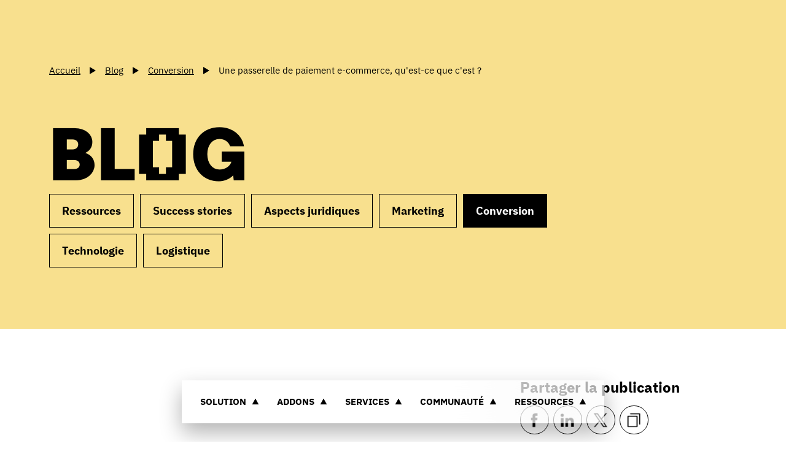

--- FILE ---
content_type: text/html
request_url: https://prestashop.fr/blog/conversion/une-passerelle-de-paiement-e-commerce-quest-ce-que-cest/
body_size: 36905
content:
<!DOCTYPE html><html  data-capo=""><head><meta charset="utf-8">
<meta name="viewport" content="width=device-width, initial-scale=1, maximum-scale=1">
<title>Une passerelle de paiement e-commerce, qu&#x27;est-ce que c&#x27;est ? | PrestaShop</title>
<script async data-key="L8286h4EDcOIUIO3o2sjtw" src="https://analytics.ahrefs.com/analytics.js"></script>
<script src="https://js.hsforms.net/forms/embed/v2.js"></script>
<script src="https://try.abtasty.com/1b616f091198fe52210ca8ac0cced5f9.js"></script>
<style>:root{--color-1:#fff;--color-2:#000;--color-3:#a4dbe8;--color-4:#bde9c9;--color-5:#decde7;--color-6:#f8e08e;--color-7:#f4f4f4;--color-8:#595959;--color-9:#dadada;--color-10:#268095;--color-11:#e8f6f9;--color-12:#bbb;--color-13:#f7fbfc;--color-14:#ddd;--header-height:8rem;--color-background:var(--color-1);--color-text:var(--color-2);--color-btn-background:var(--color-2);--color-btn-text:var(--color-1);--color-btn-lang:#000;--color-btn-lang-hover:#3f3f3d;--color-btn-lang-active:#1d1d1b;--color-btn-lang-text:#fff;--space:4rem;--fluid:62.5%;--pattern-1:url('data:image/svg+xml;charset=utf-8,<svg xmlns="http://www.w3.org/2000/svg" xml:space="preserve" viewBox="0 0 6.5 13"><circle cx="1.1" cy="11.9" r="1.1"/><circle cx="4.3" cy="5.4" r="1.1"/></svg>');--pattern-2:url("data:image/svg+xml;charset=utf-8,%3Csvg xmlns='http://www.w3.org/2000/svg' xml:space='preserve' viewBox='0 0 6.5 13'%3E%3Cstyle%3E.st0{fill:gray}%3C/style%3E%3Ccircle cx='4.3' cy='5.4' r='1.1' class='st0'/%3E%3Ccircle cx='1.1' cy='11.9' r='1.1' class='st0'/%3E%3C/svg%3E");--pattern:var(--pattern-1);--transition:cubic-bezier(1,0,0,1);--transition-2:cubic-bezier(.215,.61,.355,1);--grid-max:100vw;--grid-gap:2rem;--grid-rgap:2rem;--grid-ext:1.5rem;--font:"IBMPlexSans","Arial";--prestafont:"Prestafont","Arial"}@media (min-width:576px){:root{--space:6rem;--header-height:8.5rem;--grid-rgap:2.5rem}}@media (min-width:768px){:root{--space:8rem;--grid-ext:3rem}}@media (min-width:1025px){:root{--space:9rem;--grid-max:160rem;--grid-gap:3rem;--grid-rgap:4.5rem;--grid-ext:6rem}}@media (min-width:1200px){:root{--space:10rem;--grid-ext:8rem}}@media (min-width:1600px){:root{--grid-ext:10.5rem}}html{font-size:62.5%}body{font-size:1em;line-height:1.4;margin:0}*,:after,:before{box-sizing:border-box;-webkit-font-smoothing:antialiased;-moz-osx-font-smoothing:grayscale}::-moz-selection{background:#333;color:#fff;text-shadow:none}::selection{background:#333;color:#fff;text-shadow:none}article,aside,details,figcaption,figure,footer,header,hgroup,nav,section{display:block}audio,canvas,video{display:inline-block;display:inline;zoom:1}[hidden],audio:not([controls]){display:none}h1,h2,h3,h4,h5,h6{display:inherit;font-size:inherit;font-weight:inherit;margin:0}a{cursor:pointer;text-decoration:none}a:active,a:focus,a:hover{outline:none}bbr[title]{border-bottom:1px dotted}b,strong{font-weight:700}blockquote{margin:1em 40px}dfn{font-style:italic}hr{border:0;border-top:1px solid #cbc1b3;display:block;height:1px;margin:1.5em 0;padding:0}ins{background:#ff9;text-decoration:none}ins,mark{color:#000}mark{background:#ff0;font-style:italic;font-weight:700}code,kbd,pre,samp{font-family:monospace,serif;_font-family:courier new,monospace;font-size:1em}pre{white-space:pre-wrap;word-wrap:break-word}q{quotes:none}q:after,q:before{content:""}small{font-size:85%}sub,sup{font-size:75%;line-height:0;position:relative;vertical-align:baseline}sup{top:-.5em}sub{bottom:-.25em}ol,ul{list-style:none;margin:0;padding:0}dd{margin:0 0 0 40px}img{border:0;-ms-interpolation-mode:bicubic;vertical-align:middle}svg:not(:root){overflow:hidden}figure{margin:0}table{border-collapse:collapse;border-spacing:0}td{vertical-align:top}form{margin:0}fieldset{border:0;margin:0;padding:0}label{cursor:pointer}legend{border:0;margin-left:-7px;padding:0;white-space:normal}button,input,select,textarea{font-size:100%;margin:0;outline:none;vertical-align:baseline;vertical-align:middle}button:-internal-autofill-selected,input:-internal-autofill-selected,select:-internal-autofill-selected,textarea:-internal-autofill-selected{background-color:transparent}button,input{line-height:normal}button,input[type=button],input[type=reset],input[type=submit]{-webkit-appearance:button;cursor:pointer;overflow:visible}button[disabled],input[disabled]{cursor:default}input[type=checkbox],input[type=radio]{box-sizing:border-box;height:13px;padding:0;width:13px}input[type=search]{-webkit-appearance:textfield;box-sizing:content-box}input[type=search]::-webkit-search-cancel-button,input[type=search]::-webkit-search-decoration{-webkit-appearance:none}button::-moz-focus-inner,input::-moz-focus-inner{border:0;padding:0}textarea{overflow:auto;resize:vertical;vertical-align:top}input:invalid,textarea:invalid{background-color:#f0dddd}@media print{*{background:transparent!important;box-shadow:none!important;color:#000!important;filter:none!important;-ms-filter:none!important;text-shadow:none!important}a,a:visited{text-decoration:underline}a[href]:after{content:" (" attr(href) ")"}abbr[title]:after{content:" (" attr(title) ")"}.ir a:after,a[href^="#"]:after,a[href^="javascript:"]:after{content:""}blockquote,pre{border:1px solid #999;page-break-inside:avoid}thead{display:table-header-group}img,tr{page-break-inside:avoid}img{max-width:100%!important}@page{margin:.5cm}h2,h3,p{orphans:3;widows:3}h2,h3{page-break-after:avoid}}.grid{position:relative;grid-gap:var(--grid-gap);grid-row-gap:var(--grid-rgap);box-sizing:border-box;margin:0 auto;max-width:var(--grid-max);padding:0 var(--grid-ext);width:100%}.grid+.grid,.grid+.grid-fluid{margin-top:var(--grid-rgap)}.grid:not(.grid--fluid) .grid{padding-left:0;padding-right:0}.grid--no-rgap{grid-row-gap:0}.grid--fluid{max-width:180rem;padding:0}.grid-fluid{box-sizing:border-box;position:relative;width:100%;grid-row-gap:var(--grid-rgap)}.grid-fluid+.grid,.grid-fluid+.grid-fluid{margin-top:var(--grid-rgap)}.grid,.grid-fluid{align-items:stretch;display:grid;grid-template-columns:repeat(12,1fr)}.grid-fluid.start,.grid.start{align-items:flex-start}.grid-fluid.center,.grid.center{align-items:center}.grid-fluid.end,.grid.end{align-items:flex-end}.grid-fluid>*,.grid>*{grid-column:1/-1;grid-row:auto}.grid .col-1,.grid-fluid .col-1{grid-column:span 1}.grid .col-2,.grid-fluid .col-2{grid-column:span 2}.grid .col-3,.grid-fluid .col-3{grid-column:span 3}.grid .col-4,.grid-fluid .col-4{grid-column:span 4}.grid .col-5,.grid-fluid .col-5{grid-column:span 5}.grid .col-6,.grid-fluid .col-6{grid-column:span 6}.grid .col-7,.grid-fluid .col-7{grid-column:span 7}.grid .col-8,.grid-fluid .col-8{grid-column:span 8}.grid .col-9,.grid-fluid .col-9{grid-column:span 9}.grid .col-10,.grid-fluid .col-10{grid-column:span 10}.grid .col-11,.grid-fluid .col-11{grid-column:span 11}.grid .col-12,.grid-fluid .col-12{grid-column:span 12}.grid .col-1-auto,.grid-fluid .col-1-auto{grid-column:1/auto}.grid .col-1-2,.grid-fluid .col-1-2{grid-column:1/2}.grid .col-1-3,.grid-fluid .col-1-3{grid-column:1/3}.grid .col-1-4,.grid-fluid .col-1-4{grid-column:1/4}.grid .col-1-5,.grid-fluid .col-1-5{grid-column:1/5}.grid .col-1-6,.grid-fluid .col-1-6{grid-column:1/6}.grid .col-1-7,.grid-fluid .col-1-7{grid-column:1/7}.grid .col-1-8,.grid-fluid .col-1-8{grid-column:1/8}.grid .col-1-9,.grid-fluid .col-1-9{grid-column:1/9}.grid .col-1-10,.grid-fluid .col-1-10{grid-column:1/10}.grid .col-1-11,.grid-fluid .col-1-11{grid-column:1/11}.grid .col-1-12,.grid-fluid .col-1-12{grid-column:1/12}.grid .col-1-13,.grid-fluid .col-1-13{grid-column:1/13}.grid .col-1--1,.grid-fluid .col-1--1{grid-column:1/-1}.grid .col-1--2,.grid-fluid .col-1--2{grid-column:1/-2}.grid .col-1--3,.grid-fluid .col-1--3{grid-column:1/-3}.grid .col-1--4,.grid-fluid .col-1--4{grid-column:1/-4}.grid .col-1--5,.grid-fluid .col-1--5{grid-column:1/-5}.grid .col-1--6,.grid-fluid .col-1--6{grid-column:1/-6}.grid .col-1--7,.grid-fluid .col-1--7{grid-column:1/-7}.grid .col-1--8,.grid-fluid .col-1--8{grid-column:1/-8}.grid .col-1--9,.grid-fluid .col-1--9{grid-column:1/-9}.grid .col-1--10,.grid-fluid .col-1--10{grid-column:1/-10}.grid .col-1--11,.grid-fluid .col-1--11{grid-column:1/-11}.grid .col-1--12,.grid-fluid .col-1--12{grid-column:1/-12}.grid .col-2-auto,.grid-fluid .col-2-auto{grid-column:2/auto}.grid .col-2-3,.grid-fluid .col-2-3{grid-column:2/3}.grid .col-2-4,.grid-fluid .col-2-4{grid-column:2/4}.grid .col-2-5,.grid-fluid .col-2-5{grid-column:2/5}.grid .col-2-6,.grid-fluid .col-2-6{grid-column:2/6}.grid .col-2-7,.grid-fluid .col-2-7{grid-column:2/7}.grid .col-2-8,.grid-fluid .col-2-8{grid-column:2/8}.grid .col-2-9,.grid-fluid .col-2-9{grid-column:2/9}.grid .col-2-10,.grid-fluid .col-2-10{grid-column:2/10}.grid .col-2-11,.grid-fluid .col-2-11{grid-column:2/11}.grid .col-2-12,.grid-fluid .col-2-12{grid-column:2/12}.grid .col-2-13,.grid-fluid .col-2-13{grid-column:2/13}.grid .col-2--1,.grid-fluid .col-2--1{grid-column:2/-1}.grid .col-2--2,.grid-fluid .col-2--2{grid-column:2/-2}.grid .col-2--3,.grid-fluid .col-2--3{grid-column:2/-3}.grid .col-2--4,.grid-fluid .col-2--4{grid-column:2/-4}.grid .col-2--5,.grid-fluid .col-2--5{grid-column:2/-5}.grid .col-2--6,.grid-fluid .col-2--6{grid-column:2/-6}.grid .col-2--7,.grid-fluid .col-2--7{grid-column:2/-7}.grid .col-2--8,.grid-fluid .col-2--8{grid-column:2/-8}.grid .col-2--9,.grid-fluid .col-2--9{grid-column:2/-9}.grid .col-2--10,.grid-fluid .col-2--10{grid-column:2/-10}.grid .col-2--11,.grid-fluid .col-2--11{grid-column:2/-11}.grid .col-3-auto,.grid-fluid .col-3-auto{grid-column:3/auto}.grid .col-3-4,.grid-fluid .col-3-4{grid-column:3/4}.grid .col-3-5,.grid-fluid .col-3-5{grid-column:3/5}.grid .col-3-6,.grid-fluid .col-3-6{grid-column:3/6}.grid .col-3-7,.grid-fluid .col-3-7{grid-column:3/7}.grid .col-3-8,.grid-fluid .col-3-8{grid-column:3/8}.grid .col-3-9,.grid-fluid .col-3-9{grid-column:3/9}.grid .col-3-10,.grid-fluid .col-3-10{grid-column:3/10}.grid .col-3-11,.grid-fluid .col-3-11{grid-column:3/11}.grid .col-3-12,.grid-fluid .col-3-12{grid-column:3/12}.grid .col-3-13,.grid-fluid .col-3-13{grid-column:3/13}.grid .col-3--1,.grid-fluid .col-3--1{grid-column:3/-1}.grid .col-3--2,.grid-fluid .col-3--2{grid-column:3/-2}.grid .col-3--3,.grid-fluid .col-3--3{grid-column:3/-3}.grid .col-3--4,.grid-fluid .col-3--4{grid-column:3/-4}.grid .col-3--5,.grid-fluid .col-3--5{grid-column:3/-5}.grid .col-3--6,.grid-fluid .col-3--6{grid-column:3/-6}.grid .col-3--7,.grid-fluid .col-3--7{grid-column:3/-7}.grid .col-3--8,.grid-fluid .col-3--8{grid-column:3/-8}.grid .col-3--9,.grid-fluid .col-3--9{grid-column:3/-9}.grid .col-3--10,.grid-fluid .col-3--10{grid-column:3/-10}.grid .col-4-auto,.grid-fluid .col-4-auto{grid-column:4/auto}.grid .col-4-5,.grid-fluid .col-4-5{grid-column:4/5}.grid .col-4-6,.grid-fluid .col-4-6{grid-column:4/6}.grid .col-4-7,.grid-fluid .col-4-7{grid-column:4/7}.grid .col-4-8,.grid-fluid .col-4-8{grid-column:4/8}.grid .col-4-9,.grid-fluid .col-4-9{grid-column:4/9}.grid .col-4-10,.grid-fluid .col-4-10{grid-column:4/10}.grid .col-4-11,.grid-fluid .col-4-11{grid-column:4/11}.grid .col-4-12,.grid-fluid .col-4-12{grid-column:4/12}.grid .col-4-13,.grid-fluid .col-4-13{grid-column:4/13}.grid .col-4--1,.grid-fluid .col-4--1{grid-column:4/-1}.grid .col-4--2,.grid-fluid .col-4--2{grid-column:4/-2}.grid .col-4--3,.grid-fluid .col-4--3{grid-column:4/-3}.grid .col-4--4,.grid-fluid .col-4--4{grid-column:4/-4}.grid .col-4--5,.grid-fluid .col-4--5{grid-column:4/-5}.grid .col-4--6,.grid-fluid .col-4--6{grid-column:4/-6}.grid .col-4--7,.grid-fluid .col-4--7{grid-column:4/-7}.grid .col-4--8,.grid-fluid .col-4--8{grid-column:4/-8}.grid .col-4--9,.grid-fluid .col-4--9{grid-column:4/-9}.grid .col-5-auto,.grid-fluid .col-5-auto{grid-column:5/auto}.grid .col-5-6,.grid-fluid .col-5-6{grid-column:5/6}.grid .col-5-7,.grid-fluid .col-5-7{grid-column:5/7}.grid .col-5-8,.grid-fluid .col-5-8{grid-column:5/8}.grid .col-5-9,.grid-fluid .col-5-9{grid-column:5/9}.grid .col-5-10,.grid-fluid .col-5-10{grid-column:5/10}.grid .col-5-11,.grid-fluid .col-5-11{grid-column:5/11}.grid .col-5-12,.grid-fluid .col-5-12{grid-column:5/12}.grid .col-5-13,.grid-fluid .col-5-13{grid-column:5/13}.grid .col-5--1,.grid-fluid .col-5--1{grid-column:5/-1}.grid .col-5--2,.grid-fluid .col-5--2{grid-column:5/-2}.grid .col-5--3,.grid-fluid .col-5--3{grid-column:5/-3}.grid .col-5--4,.grid-fluid .col-5--4{grid-column:5/-4}.grid .col-5--5,.grid-fluid .col-5--5{grid-column:5/-5}.grid .col-5--6,.grid-fluid .col-5--6{grid-column:5/-6}.grid .col-5--7,.grid-fluid .col-5--7{grid-column:5/-7}.grid .col-5--8,.grid-fluid .col-5--8{grid-column:5/-8}.grid .col-6-auto,.grid-fluid .col-6-auto{grid-column:6/auto}.grid .col-6-7,.grid-fluid .col-6-7{grid-column:6/7}.grid .col-6-8,.grid-fluid .col-6-8{grid-column:6/8}.grid .col-6-9,.grid-fluid .col-6-9{grid-column:6/9}.grid .col-6-10,.grid-fluid .col-6-10{grid-column:6/10}.grid .col-6-11,.grid-fluid .col-6-11{grid-column:6/11}.grid .col-6-12,.grid-fluid .col-6-12{grid-column:6/12}.grid .col-6-13,.grid-fluid .col-6-13{grid-column:6/13}.grid .col-6--1,.grid-fluid .col-6--1{grid-column:6/-1}.grid .col-6--2,.grid-fluid .col-6--2{grid-column:6/-2}.grid .col-6--3,.grid-fluid .col-6--3{grid-column:6/-3}.grid .col-6--4,.grid-fluid .col-6--4{grid-column:6/-4}.grid .col-6--5,.grid-fluid .col-6--5{grid-column:6/-5}.grid .col-6--6,.grid-fluid .col-6--6{grid-column:6/-6}.grid .col-6--7,.grid-fluid .col-6--7{grid-column:6/-7}.grid .col-7-auto,.grid-fluid .col-7-auto{grid-column:7/auto}.grid .col-7-8,.grid-fluid .col-7-8{grid-column:7/8}.grid .col-7-9,.grid-fluid .col-7-9{grid-column:7/9}.grid .col-7-10,.grid-fluid .col-7-10{grid-column:7/10}.grid .col-7-11,.grid-fluid .col-7-11{grid-column:7/11}.grid .col-7-12,.grid-fluid .col-7-12{grid-column:7/12}.grid .col-7-13,.grid-fluid .col-7-13{grid-column:7/13}.grid .col-7--1,.grid-fluid .col-7--1{grid-column:7/-1}.grid .col-7--2,.grid-fluid .col-7--2{grid-column:7/-2}.grid .col-7--3,.grid-fluid .col-7--3{grid-column:7/-3}.grid .col-7--4,.grid-fluid .col-7--4{grid-column:7/-4}.grid .col-7--5,.grid-fluid .col-7--5{grid-column:7/-5}.grid .col-7--6,.grid-fluid .col-7--6{grid-column:7/-6}.grid .col-8-auto,.grid-fluid .col-8-auto{grid-column:8/auto}.grid .col-8-9,.grid-fluid .col-8-9{grid-column:8/9}.grid .col-8-10,.grid-fluid .col-8-10{grid-column:8/10}.grid .col-8-11,.grid-fluid .col-8-11{grid-column:8/11}.grid .col-8-12,.grid-fluid .col-8-12{grid-column:8/12}.grid .col-8-13,.grid-fluid .col-8-13{grid-column:8/13}.grid .col-8--1,.grid-fluid .col-8--1{grid-column:8/-1}.grid .col-8--2,.grid-fluid .col-8--2{grid-column:8/-2}.grid .col-8--3,.grid-fluid .col-8--3{grid-column:8/-3}.grid .col-8--4,.grid-fluid .col-8--4{grid-column:8/-4}.grid .col-8--5,.grid-fluid .col-8--5{grid-column:8/-5}.grid .col-9-auto,.grid-fluid .col-9-auto{grid-column:9/auto}.grid .col-9-10,.grid-fluid .col-9-10{grid-column:9/10}.grid .col-9-11,.grid-fluid .col-9-11{grid-column:9/11}.grid .col-9-12,.grid-fluid .col-9-12{grid-column:9/12}.grid .col-9-13,.grid-fluid .col-9-13{grid-column:9/13}.grid .col-9--1,.grid-fluid .col-9--1{grid-column:9/-1}.grid .col-9--2,.grid-fluid .col-9--2{grid-column:9/-2}.grid .col-9--3,.grid-fluid .col-9--3{grid-column:9/-3}.grid .col-9--4,.grid-fluid .col-9--4{grid-column:9/-4}.grid .col-10-auto,.grid-fluid .col-10-auto{grid-column:10/auto}.grid .col-10-11,.grid-fluid .col-10-11{grid-column:10/11}.grid .col-10-12,.grid-fluid .col-10-12{grid-column:10/12}.grid .col-10-13,.grid-fluid .col-10-13{grid-column:10/13}.grid .col-10--1,.grid-fluid .col-10--1{grid-column:10/-1}.grid .col-10--2,.grid-fluid .col-10--2{grid-column:10/-2}.grid .col-10--3,.grid-fluid .col-10--3{grid-column:10/-3}.grid .col-11-auto,.grid-fluid .col-11-auto{grid-column:11/auto}.grid .col-11-12,.grid-fluid .col-11-12{grid-column:11/12}.grid .col-11-13,.grid-fluid .col-11-13{grid-column:11/13}.grid .col-11--1,.grid-fluid .col-11--1{grid-column:11/-1}.grid .col-11--2,.grid-fluid .col-11--2{grid-column:11/-2}.grid .col-12-auto,.grid-fluid .col-12-auto{grid-column:12/auto}.grid .col-12-13,.grid-fluid .col-12-13{grid-column:12/13}.grid .col-12--1,.grid-fluid .col-12--1{grid-column:12/-1}@media (min-width:576px){.grid .col-sm-1,.grid-fluid .col-sm-1{grid-column:span 1!important}.grid .col-sm-2,.grid-fluid .col-sm-2{grid-column:span 2!important}.grid .col-sm-3,.grid-fluid .col-sm-3{grid-column:span 3!important}.grid .col-sm-4,.grid-fluid .col-sm-4{grid-column:span 4!important}.grid .col-sm-5,.grid-fluid .col-sm-5{grid-column:span 5!important}.grid .col-sm-6,.grid-fluid .col-sm-6{grid-column:span 6!important}.grid .col-sm-7,.grid-fluid .col-sm-7{grid-column:span 7!important}.grid .col-sm-8,.grid-fluid .col-sm-8{grid-column:span 8!important}.grid .col-sm-9,.grid-fluid .col-sm-9{grid-column:span 9!important}.grid .col-sm-10,.grid-fluid .col-sm-10{grid-column:span 10!important}.grid .col-sm-11,.grid-fluid .col-sm-11{grid-column:span 11!important}.grid .col-sm-12,.grid-fluid .col-sm-12{grid-column:span 12!important}.grid .col-sm-1-auto,.grid-fluid .col-sm-1-auto{grid-column:1/auto!important}.grid .col-sm-1-2,.grid-fluid .col-sm-1-2{grid-column:1/2!important}.grid .col-sm-1-3,.grid-fluid .col-sm-1-3{grid-column:1/3!important}.grid .col-sm-1-4,.grid-fluid .col-sm-1-4{grid-column:1/4!important}.grid .col-sm-1-5,.grid-fluid .col-sm-1-5{grid-column:1/5!important}.grid .col-sm-1-6,.grid-fluid .col-sm-1-6{grid-column:1/6!important}.grid .col-sm-1-7,.grid-fluid .col-sm-1-7{grid-column:1/7!important}.grid .col-sm-1-8,.grid-fluid .col-sm-1-8{grid-column:1/8!important}.grid .col-sm-1-9,.grid-fluid .col-sm-1-9{grid-column:1/9!important}.grid .col-sm-1-10,.grid-fluid .col-sm-1-10{grid-column:1/10!important}.grid .col-sm-1-11,.grid-fluid .col-sm-1-11{grid-column:1/11!important}.grid .col-sm-1-12,.grid-fluid .col-sm-1-12{grid-column:1/12!important}.grid .col-sm-1-13,.grid-fluid .col-sm-1-13{grid-column:1/13!important}.grid .col-sm-1--1,.grid-fluid .col-sm-1--1{grid-column:1/-1!important}.grid .col-sm-1--2,.grid-fluid .col-sm-1--2{grid-column:1/-2!important}.grid .col-sm-1--3,.grid-fluid .col-sm-1--3{grid-column:1/-3!important}.grid .col-sm-1--4,.grid-fluid .col-sm-1--4{grid-column:1/-4!important}.grid .col-sm-1--5,.grid-fluid .col-sm-1--5{grid-column:1/-5!important}.grid .col-sm-1--6,.grid-fluid .col-sm-1--6{grid-column:1/-6!important}.grid .col-sm-1--7,.grid-fluid .col-sm-1--7{grid-column:1/-7!important}.grid .col-sm-1--8,.grid-fluid .col-sm-1--8{grid-column:1/-8!important}.grid .col-sm-1--9,.grid-fluid .col-sm-1--9{grid-column:1/-9!important}.grid .col-sm-1--10,.grid-fluid .col-sm-1--10{grid-column:1/-10!important}.grid .col-sm-1--11,.grid-fluid .col-sm-1--11{grid-column:1/-11!important}.grid .col-sm-1--12,.grid-fluid .col-sm-1--12{grid-column:1/-12!important}.grid .col-sm-2-auto,.grid-fluid .col-sm-2-auto{grid-column:2/auto!important}.grid .col-sm-2-3,.grid-fluid .col-sm-2-3{grid-column:2/3!important}.grid .col-sm-2-4,.grid-fluid .col-sm-2-4{grid-column:2/4!important}.grid .col-sm-2-5,.grid-fluid .col-sm-2-5{grid-column:2/5!important}.grid .col-sm-2-6,.grid-fluid .col-sm-2-6{grid-column:2/6!important}.grid .col-sm-2-7,.grid-fluid .col-sm-2-7{grid-column:2/7!important}.grid .col-sm-2-8,.grid-fluid .col-sm-2-8{grid-column:2/8!important}.grid .col-sm-2-9,.grid-fluid .col-sm-2-9{grid-column:2/9!important}.grid .col-sm-2-10,.grid-fluid .col-sm-2-10{grid-column:2/10!important}.grid .col-sm-2-11,.grid-fluid .col-sm-2-11{grid-column:2/11!important}.grid .col-sm-2-12,.grid-fluid .col-sm-2-12{grid-column:2/12!important}.grid .col-sm-2-13,.grid-fluid .col-sm-2-13{grid-column:2/13!important}.grid .col-sm-2--1,.grid-fluid .col-sm-2--1{grid-column:2/-1!important}.grid .col-sm-2--2,.grid-fluid .col-sm-2--2{grid-column:2/-2!important}.grid .col-sm-2--3,.grid-fluid .col-sm-2--3{grid-column:2/-3!important}.grid .col-sm-2--4,.grid-fluid .col-sm-2--4{grid-column:2/-4!important}.grid .col-sm-2--5,.grid-fluid .col-sm-2--5{grid-column:2/-5!important}.grid .col-sm-2--6,.grid-fluid .col-sm-2--6{grid-column:2/-6!important}.grid .col-sm-2--7,.grid-fluid .col-sm-2--7{grid-column:2/-7!important}.grid .col-sm-2--8,.grid-fluid .col-sm-2--8{grid-column:2/-8!important}.grid .col-sm-2--9,.grid-fluid .col-sm-2--9{grid-column:2/-9!important}.grid .col-sm-2--10,.grid-fluid .col-sm-2--10{grid-column:2/-10!important}.grid .col-sm-2--11,.grid-fluid .col-sm-2--11{grid-column:2/-11!important}.grid .col-sm-3-auto,.grid-fluid .col-sm-3-auto{grid-column:3/auto!important}.grid .col-sm-3-4,.grid-fluid .col-sm-3-4{grid-column:3/4!important}.grid .col-sm-3-5,.grid-fluid .col-sm-3-5{grid-column:3/5!important}.grid .col-sm-3-6,.grid-fluid .col-sm-3-6{grid-column:3/6!important}.grid .col-sm-3-7,.grid-fluid .col-sm-3-7{grid-column:3/7!important}.grid .col-sm-3-8,.grid-fluid .col-sm-3-8{grid-column:3/8!important}.grid .col-sm-3-9,.grid-fluid .col-sm-3-9{grid-column:3/9!important}.grid .col-sm-3-10,.grid-fluid .col-sm-3-10{grid-column:3/10!important}.grid .col-sm-3-11,.grid-fluid .col-sm-3-11{grid-column:3/11!important}.grid .col-sm-3-12,.grid-fluid .col-sm-3-12{grid-column:3/12!important}.grid .col-sm-3-13,.grid-fluid .col-sm-3-13{grid-column:3/13!important}.grid .col-sm-3--1,.grid-fluid .col-sm-3--1{grid-column:3/-1!important}.grid .col-sm-3--2,.grid-fluid .col-sm-3--2{grid-column:3/-2!important}.grid .col-sm-3--3,.grid-fluid .col-sm-3--3{grid-column:3/-3!important}.grid .col-sm-3--4,.grid-fluid .col-sm-3--4{grid-column:3/-4!important}.grid .col-sm-3--5,.grid-fluid .col-sm-3--5{grid-column:3/-5!important}.grid .col-sm-3--6,.grid-fluid .col-sm-3--6{grid-column:3/-6!important}.grid .col-sm-3--7,.grid-fluid .col-sm-3--7{grid-column:3/-7!important}.grid .col-sm-3--8,.grid-fluid .col-sm-3--8{grid-column:3/-8!important}.grid .col-sm-3--9,.grid-fluid .col-sm-3--9{grid-column:3/-9!important}.grid .col-sm-3--10,.grid-fluid .col-sm-3--10{grid-column:3/-10!important}.grid .col-sm-4-auto,.grid-fluid .col-sm-4-auto{grid-column:4/auto!important}.grid .col-sm-4-5,.grid-fluid .col-sm-4-5{grid-column:4/5!important}.grid .col-sm-4-6,.grid-fluid .col-sm-4-6{grid-column:4/6!important}.grid .col-sm-4-7,.grid-fluid .col-sm-4-7{grid-column:4/7!important}.grid .col-sm-4-8,.grid-fluid .col-sm-4-8{grid-column:4/8!important}.grid .col-sm-4-9,.grid-fluid .col-sm-4-9{grid-column:4/9!important}.grid .col-sm-4-10,.grid-fluid .col-sm-4-10{grid-column:4/10!important}.grid .col-sm-4-11,.grid-fluid .col-sm-4-11{grid-column:4/11!important}.grid .col-sm-4-12,.grid-fluid .col-sm-4-12{grid-column:4/12!important}.grid .col-sm-4-13,.grid-fluid .col-sm-4-13{grid-column:4/13!important}.grid .col-sm-4--1,.grid-fluid .col-sm-4--1{grid-column:4/-1!important}.grid .col-sm-4--2,.grid-fluid .col-sm-4--2{grid-column:4/-2!important}.grid .col-sm-4--3,.grid-fluid .col-sm-4--3{grid-column:4/-3!important}.grid .col-sm-4--4,.grid-fluid .col-sm-4--4{grid-column:4/-4!important}.grid .col-sm-4--5,.grid-fluid .col-sm-4--5{grid-column:4/-5!important}.grid .col-sm-4--6,.grid-fluid .col-sm-4--6{grid-column:4/-6!important}.grid .col-sm-4--7,.grid-fluid .col-sm-4--7{grid-column:4/-7!important}.grid .col-sm-4--8,.grid-fluid .col-sm-4--8{grid-column:4/-8!important}.grid .col-sm-4--9,.grid-fluid .col-sm-4--9{grid-column:4/-9!important}.grid .col-sm-5-auto,.grid-fluid .col-sm-5-auto{grid-column:5/auto!important}.grid .col-sm-5-6,.grid-fluid .col-sm-5-6{grid-column:5/6!important}.grid .col-sm-5-7,.grid-fluid .col-sm-5-7{grid-column:5/7!important}.grid .col-sm-5-8,.grid-fluid .col-sm-5-8{grid-column:5/8!important}.grid .col-sm-5-9,.grid-fluid .col-sm-5-9{grid-column:5/9!important}.grid .col-sm-5-10,.grid-fluid .col-sm-5-10{grid-column:5/10!important}.grid .col-sm-5-11,.grid-fluid .col-sm-5-11{grid-column:5/11!important}.grid .col-sm-5-12,.grid-fluid .col-sm-5-12{grid-column:5/12!important}.grid .col-sm-5-13,.grid-fluid .col-sm-5-13{grid-column:5/13!important}.grid .col-sm-5--1,.grid-fluid .col-sm-5--1{grid-column:5/-1!important}.grid .col-sm-5--2,.grid-fluid .col-sm-5--2{grid-column:5/-2!important}.grid .col-sm-5--3,.grid-fluid .col-sm-5--3{grid-column:5/-3!important}.grid .col-sm-5--4,.grid-fluid .col-sm-5--4{grid-column:5/-4!important}.grid .col-sm-5--5,.grid-fluid .col-sm-5--5{grid-column:5/-5!important}.grid .col-sm-5--6,.grid-fluid .col-sm-5--6{grid-column:5/-6!important}.grid .col-sm-5--7,.grid-fluid .col-sm-5--7{grid-column:5/-7!important}.grid .col-sm-5--8,.grid-fluid .col-sm-5--8{grid-column:5/-8!important}.grid .col-sm-6-auto,.grid-fluid .col-sm-6-auto{grid-column:6/auto!important}.grid .col-sm-6-7,.grid-fluid .col-sm-6-7{grid-column:6/7!important}.grid .col-sm-6-8,.grid-fluid .col-sm-6-8{grid-column:6/8!important}.grid .col-sm-6-9,.grid-fluid .col-sm-6-9{grid-column:6/9!important}.grid .col-sm-6-10,.grid-fluid .col-sm-6-10{grid-column:6/10!important}.grid .col-sm-6-11,.grid-fluid .col-sm-6-11{grid-column:6/11!important}.grid .col-sm-6-12,.grid-fluid .col-sm-6-12{grid-column:6/12!important}.grid .col-sm-6-13,.grid-fluid .col-sm-6-13{grid-column:6/13!important}.grid .col-sm-6--1,.grid-fluid .col-sm-6--1{grid-column:6/-1!important}.grid .col-sm-6--2,.grid-fluid .col-sm-6--2{grid-column:6/-2!important}.grid .col-sm-6--3,.grid-fluid .col-sm-6--3{grid-column:6/-3!important}.grid .col-sm-6--4,.grid-fluid .col-sm-6--4{grid-column:6/-4!important}.grid .col-sm-6--5,.grid-fluid .col-sm-6--5{grid-column:6/-5!important}.grid .col-sm-6--6,.grid-fluid .col-sm-6--6{grid-column:6/-6!important}.grid .col-sm-6--7,.grid-fluid .col-sm-6--7{grid-column:6/-7!important}.grid .col-sm-7-auto,.grid-fluid .col-sm-7-auto{grid-column:7/auto!important}.grid .col-sm-7-8,.grid-fluid .col-sm-7-8{grid-column:7/8!important}.grid .col-sm-7-9,.grid-fluid .col-sm-7-9{grid-column:7/9!important}.grid .col-sm-7-10,.grid-fluid .col-sm-7-10{grid-column:7/10!important}.grid .col-sm-7-11,.grid-fluid .col-sm-7-11{grid-column:7/11!important}.grid .col-sm-7-12,.grid-fluid .col-sm-7-12{grid-column:7/12!important}.grid .col-sm-7-13,.grid-fluid .col-sm-7-13{grid-column:7/13!important}.grid .col-sm-7--1,.grid-fluid .col-sm-7--1{grid-column:7/-1!important}.grid .col-sm-7--2,.grid-fluid .col-sm-7--2{grid-column:7/-2!important}.grid .col-sm-7--3,.grid-fluid .col-sm-7--3{grid-column:7/-3!important}.grid .col-sm-7--4,.grid-fluid .col-sm-7--4{grid-column:7/-4!important}.grid .col-sm-7--5,.grid-fluid .col-sm-7--5{grid-column:7/-5!important}.grid .col-sm-7--6,.grid-fluid .col-sm-7--6{grid-column:7/-6!important}.grid .col-sm-8-auto,.grid-fluid .col-sm-8-auto{grid-column:8/auto!important}.grid .col-sm-8-9,.grid-fluid .col-sm-8-9{grid-column:8/9!important}.grid .col-sm-8-10,.grid-fluid .col-sm-8-10{grid-column:8/10!important}.grid .col-sm-8-11,.grid-fluid .col-sm-8-11{grid-column:8/11!important}.grid .col-sm-8-12,.grid-fluid .col-sm-8-12{grid-column:8/12!important}.grid .col-sm-8-13,.grid-fluid .col-sm-8-13{grid-column:8/13!important}.grid .col-sm-8--1,.grid-fluid .col-sm-8--1{grid-column:8/-1!important}.grid .col-sm-8--2,.grid-fluid .col-sm-8--2{grid-column:8/-2!important}.grid .col-sm-8--3,.grid-fluid .col-sm-8--3{grid-column:8/-3!important}.grid .col-sm-8--4,.grid-fluid .col-sm-8--4{grid-column:8/-4!important}.grid .col-sm-8--5,.grid-fluid .col-sm-8--5{grid-column:8/-5!important}.grid .col-sm-9-auto,.grid-fluid .col-sm-9-auto{grid-column:9/auto!important}.grid .col-sm-9-10,.grid-fluid .col-sm-9-10{grid-column:9/10!important}.grid .col-sm-9-11,.grid-fluid .col-sm-9-11{grid-column:9/11!important}.grid .col-sm-9-12,.grid-fluid .col-sm-9-12{grid-column:9/12!important}.grid .col-sm-9-13,.grid-fluid .col-sm-9-13{grid-column:9/13!important}.grid .col-sm-9--1,.grid-fluid .col-sm-9--1{grid-column:9/-1!important}.grid .col-sm-9--2,.grid-fluid .col-sm-9--2{grid-column:9/-2!important}.grid .col-sm-9--3,.grid-fluid .col-sm-9--3{grid-column:9/-3!important}.grid .col-sm-9--4,.grid-fluid .col-sm-9--4{grid-column:9/-4!important}.grid .col-sm-10-auto,.grid-fluid .col-sm-10-auto{grid-column:10/auto!important}.grid .col-sm-10-11,.grid-fluid .col-sm-10-11{grid-column:10/11!important}.grid .col-sm-10-12,.grid-fluid .col-sm-10-12{grid-column:10/12!important}.grid .col-sm-10-13,.grid-fluid .col-sm-10-13{grid-column:10/13!important}.grid .col-sm-10--1,.grid-fluid .col-sm-10--1{grid-column:10/-1!important}.grid .col-sm-10--2,.grid-fluid .col-sm-10--2{grid-column:10/-2!important}.grid .col-sm-10--3,.grid-fluid .col-sm-10--3{grid-column:10/-3!important}.grid .col-sm-11-auto,.grid-fluid .col-sm-11-auto{grid-column:11/auto!important}.grid .col-sm-11-12,.grid-fluid .col-sm-11-12{grid-column:11/12!important}.grid .col-sm-11-13,.grid-fluid .col-sm-11-13{grid-column:11/13!important}.grid .col-sm-11--1,.grid-fluid .col-sm-11--1{grid-column:11/-1!important}.grid .col-sm-11--2,.grid-fluid .col-sm-11--2{grid-column:11/-2!important}.grid .col-sm-12-auto,.grid-fluid .col-sm-12-auto{grid-column:12/auto!important}.grid .col-sm-12-13,.grid-fluid .col-sm-12-13{grid-column:12/13!important}.grid .col-sm-12--1,.grid-fluid .col-sm-12--1{grid-column:12/-1!important}}@media (min-width:768px){.grid .col-md-1,.grid-fluid .col-md-1{grid-column:span 1!important}.grid .col-md-2,.grid-fluid .col-md-2{grid-column:span 2!important}.grid .col-md-3,.grid-fluid .col-md-3{grid-column:span 3!important}.grid .col-md-4,.grid-fluid .col-md-4{grid-column:span 4!important}.grid .col-md-5,.grid-fluid .col-md-5{grid-column:span 5!important}.grid .col-md-6,.grid-fluid .col-md-6{grid-column:span 6!important}.grid .col-md-7,.grid-fluid .col-md-7{grid-column:span 7!important}.grid .col-md-8,.grid-fluid .col-md-8{grid-column:span 8!important}.grid .col-md-9,.grid-fluid .col-md-9{grid-column:span 9!important}.grid .col-md-10,.grid-fluid .col-md-10{grid-column:span 10!important}.grid .col-md-11,.grid-fluid .col-md-11{grid-column:span 11!important}.grid .col-md-12,.grid-fluid .col-md-12{grid-column:span 12!important}.grid .col-md-1-auto,.grid-fluid .col-md-1-auto{grid-column:1/auto!important}.grid .col-md-1-2,.grid-fluid .col-md-1-2{grid-column:1/2!important}.grid .col-md-1-3,.grid-fluid .col-md-1-3{grid-column:1/3!important}.grid .col-md-1-4,.grid-fluid .col-md-1-4{grid-column:1/4!important}.grid .col-md-1-5,.grid-fluid .col-md-1-5{grid-column:1/5!important}.grid .col-md-1-6,.grid-fluid .col-md-1-6{grid-column:1/6!important}.grid .col-md-1-7,.grid-fluid .col-md-1-7{grid-column:1/7!important}.grid .col-md-1-8,.grid-fluid .col-md-1-8{grid-column:1/8!important}.grid .col-md-1-9,.grid-fluid .col-md-1-9{grid-column:1/9!important}.grid .col-md-1-10,.grid-fluid .col-md-1-10{grid-column:1/10!important}.grid .col-md-1-11,.grid-fluid .col-md-1-11{grid-column:1/11!important}.grid .col-md-1-12,.grid-fluid .col-md-1-12{grid-column:1/12!important}.grid .col-md-1-13,.grid-fluid .col-md-1-13{grid-column:1/13!important}.grid .col-md-1--1,.grid-fluid .col-md-1--1{grid-column:1/-1!important}.grid .col-md-1--2,.grid-fluid .col-md-1--2{grid-column:1/-2!important}.grid .col-md-1--3,.grid-fluid .col-md-1--3{grid-column:1/-3!important}.grid .col-md-1--4,.grid-fluid .col-md-1--4{grid-column:1/-4!important}.grid .col-md-1--5,.grid-fluid .col-md-1--5{grid-column:1/-5!important}.grid .col-md-1--6,.grid-fluid .col-md-1--6{grid-column:1/-6!important}.grid .col-md-1--7,.grid-fluid .col-md-1--7{grid-column:1/-7!important}.grid .col-md-1--8,.grid-fluid .col-md-1--8{grid-column:1/-8!important}.grid .col-md-1--9,.grid-fluid .col-md-1--9{grid-column:1/-9!important}.grid .col-md-1--10,.grid-fluid .col-md-1--10{grid-column:1/-10!important}.grid .col-md-1--11,.grid-fluid .col-md-1--11{grid-column:1/-11!important}.grid .col-md-1--12,.grid-fluid .col-md-1--12{grid-column:1/-12!important}.grid .col-md-2-auto,.grid-fluid .col-md-2-auto{grid-column:2/auto!important}.grid .col-md-2-3,.grid-fluid .col-md-2-3{grid-column:2/3!important}.grid .col-md-2-4,.grid-fluid .col-md-2-4{grid-column:2/4!important}.grid .col-md-2-5,.grid-fluid .col-md-2-5{grid-column:2/5!important}.grid .col-md-2-6,.grid-fluid .col-md-2-6{grid-column:2/6!important}.grid .col-md-2-7,.grid-fluid .col-md-2-7{grid-column:2/7!important}.grid .col-md-2-8,.grid-fluid .col-md-2-8{grid-column:2/8!important}.grid .col-md-2-9,.grid-fluid .col-md-2-9{grid-column:2/9!important}.grid .col-md-2-10,.grid-fluid .col-md-2-10{grid-column:2/10!important}.grid .col-md-2-11,.grid-fluid .col-md-2-11{grid-column:2/11!important}.grid .col-md-2-12,.grid-fluid .col-md-2-12{grid-column:2/12!important}.grid .col-md-2-13,.grid-fluid .col-md-2-13{grid-column:2/13!important}.grid .col-md-2--1,.grid-fluid .col-md-2--1{grid-column:2/-1!important}.grid .col-md-2--2,.grid-fluid .col-md-2--2{grid-column:2/-2!important}.grid .col-md-2--3,.grid-fluid .col-md-2--3{grid-column:2/-3!important}.grid .col-md-2--4,.grid-fluid .col-md-2--4{grid-column:2/-4!important}.grid .col-md-2--5,.grid-fluid .col-md-2--5{grid-column:2/-5!important}.grid .col-md-2--6,.grid-fluid .col-md-2--6{grid-column:2/-6!important}.grid .col-md-2--7,.grid-fluid .col-md-2--7{grid-column:2/-7!important}.grid .col-md-2--8,.grid-fluid .col-md-2--8{grid-column:2/-8!important}.grid .col-md-2--9,.grid-fluid .col-md-2--9{grid-column:2/-9!important}.grid .col-md-2--10,.grid-fluid .col-md-2--10{grid-column:2/-10!important}.grid .col-md-2--11,.grid-fluid .col-md-2--11{grid-column:2/-11!important}.grid .col-md-3-auto,.grid-fluid .col-md-3-auto{grid-column:3/auto!important}.grid .col-md-3-4,.grid-fluid .col-md-3-4{grid-column:3/4!important}.grid .col-md-3-5,.grid-fluid .col-md-3-5{grid-column:3/5!important}.grid .col-md-3-6,.grid-fluid .col-md-3-6{grid-column:3/6!important}.grid .col-md-3-7,.grid-fluid .col-md-3-7{grid-column:3/7!important}.grid .col-md-3-8,.grid-fluid .col-md-3-8{grid-column:3/8!important}.grid .col-md-3-9,.grid-fluid .col-md-3-9{grid-column:3/9!important}.grid .col-md-3-10,.grid-fluid .col-md-3-10{grid-column:3/10!important}.grid .col-md-3-11,.grid-fluid .col-md-3-11{grid-column:3/11!important}.grid .col-md-3-12,.grid-fluid .col-md-3-12{grid-column:3/12!important}.grid .col-md-3-13,.grid-fluid .col-md-3-13{grid-column:3/13!important}.grid .col-md-3--1,.grid-fluid .col-md-3--1{grid-column:3/-1!important}.grid .col-md-3--2,.grid-fluid .col-md-3--2{grid-column:3/-2!important}.grid .col-md-3--3,.grid-fluid .col-md-3--3{grid-column:3/-3!important}.grid .col-md-3--4,.grid-fluid .col-md-3--4{grid-column:3/-4!important}.grid .col-md-3--5,.grid-fluid .col-md-3--5{grid-column:3/-5!important}.grid .col-md-3--6,.grid-fluid .col-md-3--6{grid-column:3/-6!important}.grid .col-md-3--7,.grid-fluid .col-md-3--7{grid-column:3/-7!important}.grid .col-md-3--8,.grid-fluid .col-md-3--8{grid-column:3/-8!important}.grid .col-md-3--9,.grid-fluid .col-md-3--9{grid-column:3/-9!important}.grid .col-md-3--10,.grid-fluid .col-md-3--10{grid-column:3/-10!important}.grid .col-md-4-auto,.grid-fluid .col-md-4-auto{grid-column:4/auto!important}.grid .col-md-4-5,.grid-fluid .col-md-4-5{grid-column:4/5!important}.grid .col-md-4-6,.grid-fluid .col-md-4-6{grid-column:4/6!important}.grid .col-md-4-7,.grid-fluid .col-md-4-7{grid-column:4/7!important}.grid .col-md-4-8,.grid-fluid .col-md-4-8{grid-column:4/8!important}.grid .col-md-4-9,.grid-fluid .col-md-4-9{grid-column:4/9!important}.grid .col-md-4-10,.grid-fluid .col-md-4-10{grid-column:4/10!important}.grid .col-md-4-11,.grid-fluid .col-md-4-11{grid-column:4/11!important}.grid .col-md-4-12,.grid-fluid .col-md-4-12{grid-column:4/12!important}.grid .col-md-4-13,.grid-fluid .col-md-4-13{grid-column:4/13!important}.grid .col-md-4--1,.grid-fluid .col-md-4--1{grid-column:4/-1!important}.grid .col-md-4--2,.grid-fluid .col-md-4--2{grid-column:4/-2!important}.grid .col-md-4--3,.grid-fluid .col-md-4--3{grid-column:4/-3!important}.grid .col-md-4--4,.grid-fluid .col-md-4--4{grid-column:4/-4!important}.grid .col-md-4--5,.grid-fluid .col-md-4--5{grid-column:4/-5!important}.grid .col-md-4--6,.grid-fluid .col-md-4--6{grid-column:4/-6!important}.grid .col-md-4--7,.grid-fluid .col-md-4--7{grid-column:4/-7!important}.grid .col-md-4--8,.grid-fluid .col-md-4--8{grid-column:4/-8!important}.grid .col-md-4--9,.grid-fluid .col-md-4--9{grid-column:4/-9!important}.grid .col-md-5-auto,.grid-fluid .col-md-5-auto{grid-column:5/auto!important}.grid .col-md-5-6,.grid-fluid .col-md-5-6{grid-column:5/6!important}.grid .col-md-5-7,.grid-fluid .col-md-5-7{grid-column:5/7!important}.grid .col-md-5-8,.grid-fluid .col-md-5-8{grid-column:5/8!important}.grid .col-md-5-9,.grid-fluid .col-md-5-9{grid-column:5/9!important}.grid .col-md-5-10,.grid-fluid .col-md-5-10{grid-column:5/10!important}.grid .col-md-5-11,.grid-fluid .col-md-5-11{grid-column:5/11!important}.grid .col-md-5-12,.grid-fluid .col-md-5-12{grid-column:5/12!important}.grid .col-md-5-13,.grid-fluid .col-md-5-13{grid-column:5/13!important}.grid .col-md-5--1,.grid-fluid .col-md-5--1{grid-column:5/-1!important}.grid .col-md-5--2,.grid-fluid .col-md-5--2{grid-column:5/-2!important}.grid .col-md-5--3,.grid-fluid .col-md-5--3{grid-column:5/-3!important}.grid .col-md-5--4,.grid-fluid .col-md-5--4{grid-column:5/-4!important}.grid .col-md-5--5,.grid-fluid .col-md-5--5{grid-column:5/-5!important}.grid .col-md-5--6,.grid-fluid .col-md-5--6{grid-column:5/-6!important}.grid .col-md-5--7,.grid-fluid .col-md-5--7{grid-column:5/-7!important}.grid .col-md-5--8,.grid-fluid .col-md-5--8{grid-column:5/-8!important}.grid .col-md-6-auto,.grid-fluid .col-md-6-auto{grid-column:6/auto!important}.grid .col-md-6-7,.grid-fluid .col-md-6-7{grid-column:6/7!important}.grid .col-md-6-8,.grid-fluid .col-md-6-8{grid-column:6/8!important}.grid .col-md-6-9,.grid-fluid .col-md-6-9{grid-column:6/9!important}.grid .col-md-6-10,.grid-fluid .col-md-6-10{grid-column:6/10!important}.grid .col-md-6-11,.grid-fluid .col-md-6-11{grid-column:6/11!important}.grid .col-md-6-12,.grid-fluid .col-md-6-12{grid-column:6/12!important}.grid .col-md-6-13,.grid-fluid .col-md-6-13{grid-column:6/13!important}.grid .col-md-6--1,.grid-fluid .col-md-6--1{grid-column:6/-1!important}.grid .col-md-6--2,.grid-fluid .col-md-6--2{grid-column:6/-2!important}.grid .col-md-6--3,.grid-fluid .col-md-6--3{grid-column:6/-3!important}.grid .col-md-6--4,.grid-fluid .col-md-6--4{grid-column:6/-4!important}.grid .col-md-6--5,.grid-fluid .col-md-6--5{grid-column:6/-5!important}.grid .col-md-6--6,.grid-fluid .col-md-6--6{grid-column:6/-6!important}.grid .col-md-6--7,.grid-fluid .col-md-6--7{grid-column:6/-7!important}.grid .col-md-7-auto,.grid-fluid .col-md-7-auto{grid-column:7/auto!important}.grid .col-md-7-8,.grid-fluid .col-md-7-8{grid-column:7/8!important}.grid .col-md-7-9,.grid-fluid .col-md-7-9{grid-column:7/9!important}.grid .col-md-7-10,.grid-fluid .col-md-7-10{grid-column:7/10!important}.grid .col-md-7-11,.grid-fluid .col-md-7-11{grid-column:7/11!important}.grid .col-md-7-12,.grid-fluid .col-md-7-12{grid-column:7/12!important}.grid .col-md-7-13,.grid-fluid .col-md-7-13{grid-column:7/13!important}.grid .col-md-7--1,.grid-fluid .col-md-7--1{grid-column:7/-1!important}.grid .col-md-7--2,.grid-fluid .col-md-7--2{grid-column:7/-2!important}.grid .col-md-7--3,.grid-fluid .col-md-7--3{grid-column:7/-3!important}.grid .col-md-7--4,.grid-fluid .col-md-7--4{grid-column:7/-4!important}.grid .col-md-7--5,.grid-fluid .col-md-7--5{grid-column:7/-5!important}.grid .col-md-7--6,.grid-fluid .col-md-7--6{grid-column:7/-6!important}.grid .col-md-8-auto,.grid-fluid .col-md-8-auto{grid-column:8/auto!important}.grid .col-md-8-9,.grid-fluid .col-md-8-9{grid-column:8/9!important}.grid .col-md-8-10,.grid-fluid .col-md-8-10{grid-column:8/10!important}.grid .col-md-8-11,.grid-fluid .col-md-8-11{grid-column:8/11!important}.grid .col-md-8-12,.grid-fluid .col-md-8-12{grid-column:8/12!important}.grid .col-md-8-13,.grid-fluid .col-md-8-13{grid-column:8/13!important}.grid .col-md-8--1,.grid-fluid .col-md-8--1{grid-column:8/-1!important}.grid .col-md-8--2,.grid-fluid .col-md-8--2{grid-column:8/-2!important}.grid .col-md-8--3,.grid-fluid .col-md-8--3{grid-column:8/-3!important}.grid .col-md-8--4,.grid-fluid .col-md-8--4{grid-column:8/-4!important}.grid .col-md-8--5,.grid-fluid .col-md-8--5{grid-column:8/-5!important}.grid .col-md-9-auto,.grid-fluid .col-md-9-auto{grid-column:9/auto!important}.grid .col-md-9-10,.grid-fluid .col-md-9-10{grid-column:9/10!important}.grid .col-md-9-11,.grid-fluid .col-md-9-11{grid-column:9/11!important}.grid .col-md-9-12,.grid-fluid .col-md-9-12{grid-column:9/12!important}.grid .col-md-9-13,.grid-fluid .col-md-9-13{grid-column:9/13!important}.grid .col-md-9--1,.grid-fluid .col-md-9--1{grid-column:9/-1!important}.grid .col-md-9--2,.grid-fluid .col-md-9--2{grid-column:9/-2!important}.grid .col-md-9--3,.grid-fluid .col-md-9--3{grid-column:9/-3!important}.grid .col-md-9--4,.grid-fluid .col-md-9--4{grid-column:9/-4!important}.grid .col-md-10-auto,.grid-fluid .col-md-10-auto{grid-column:10/auto!important}.grid .col-md-10-11,.grid-fluid .col-md-10-11{grid-column:10/11!important}.grid .col-md-10-12,.grid-fluid .col-md-10-12{grid-column:10/12!important}.grid .col-md-10-13,.grid-fluid .col-md-10-13{grid-column:10/13!important}.grid .col-md-10--1,.grid-fluid .col-md-10--1{grid-column:10/-1!important}.grid .col-md-10--2,.grid-fluid .col-md-10--2{grid-column:10/-2!important}.grid .col-md-10--3,.grid-fluid .col-md-10--3{grid-column:10/-3!important}.grid .col-md-11-auto,.grid-fluid .col-md-11-auto{grid-column:11/auto!important}.grid .col-md-11-12,.grid-fluid .col-md-11-12{grid-column:11/12!important}.grid .col-md-11-13,.grid-fluid .col-md-11-13{grid-column:11/13!important}.grid .col-md-11--1,.grid-fluid .col-md-11--1{grid-column:11/-1!important}.grid .col-md-11--2,.grid-fluid .col-md-11--2{grid-column:11/-2!important}.grid .col-md-12-auto,.grid-fluid .col-md-12-auto{grid-column:12/auto!important}.grid .col-md-12-13,.grid-fluid .col-md-12-13{grid-column:12/13!important}.grid .col-md-12--1,.grid-fluid .col-md-12--1{grid-column:12/-1!important}}@media (min-width:1025px){.grid .col-lg-1,.grid-fluid .col-lg-1{grid-column:span 1!important}.grid .col-lg-2,.grid-fluid .col-lg-2{grid-column:span 2!important}.grid .col-lg-3,.grid-fluid .col-lg-3{grid-column:span 3!important}.grid .col-lg-4,.grid-fluid .col-lg-4{grid-column:span 4!important}.grid .col-lg-5,.grid-fluid .col-lg-5{grid-column:span 5!important}.grid .col-lg-6,.grid-fluid .col-lg-6{grid-column:span 6!important}.grid .col-lg-7,.grid-fluid .col-lg-7{grid-column:span 7!important}.grid .col-lg-8,.grid-fluid .col-lg-8{grid-column:span 8!important}.grid .col-lg-9,.grid-fluid .col-lg-9{grid-column:span 9!important}.grid .col-lg-10,.grid-fluid .col-lg-10{grid-column:span 10!important}.grid .col-lg-11,.grid-fluid .col-lg-11{grid-column:span 11!important}.grid .col-lg-12,.grid-fluid .col-lg-12{grid-column:span 12!important}.grid .col-lg-1-auto,.grid-fluid .col-lg-1-auto{grid-column:1/auto!important}.grid .col-lg-1-2,.grid-fluid .col-lg-1-2{grid-column:1/2!important}.grid .col-lg-1-3,.grid-fluid .col-lg-1-3{grid-column:1/3!important}.grid .col-lg-1-4,.grid-fluid .col-lg-1-4{grid-column:1/4!important}.grid .col-lg-1-5,.grid-fluid .col-lg-1-5{grid-column:1/5!important}.grid .col-lg-1-6,.grid-fluid .col-lg-1-6{grid-column:1/6!important}.grid .col-lg-1-7,.grid-fluid .col-lg-1-7{grid-column:1/7!important}.grid .col-lg-1-8,.grid-fluid .col-lg-1-8{grid-column:1/8!important}.grid .col-lg-1-9,.grid-fluid .col-lg-1-9{grid-column:1/9!important}.grid .col-lg-1-10,.grid-fluid .col-lg-1-10{grid-column:1/10!important}.grid .col-lg-1-11,.grid-fluid .col-lg-1-11{grid-column:1/11!important}.grid .col-lg-1-12,.grid-fluid .col-lg-1-12{grid-column:1/12!important}.grid .col-lg-1-13,.grid-fluid .col-lg-1-13{grid-column:1/13!important}.grid .col-lg-1--1,.grid-fluid .col-lg-1--1{grid-column:1/-1!important}.grid .col-lg-1--2,.grid-fluid .col-lg-1--2{grid-column:1/-2!important}.grid .col-lg-1--3,.grid-fluid .col-lg-1--3{grid-column:1/-3!important}.grid .col-lg-1--4,.grid-fluid .col-lg-1--4{grid-column:1/-4!important}.grid .col-lg-1--5,.grid-fluid .col-lg-1--5{grid-column:1/-5!important}.grid .col-lg-1--6,.grid-fluid .col-lg-1--6{grid-column:1/-6!important}.grid .col-lg-1--7,.grid-fluid .col-lg-1--7{grid-column:1/-7!important}.grid .col-lg-1--8,.grid-fluid .col-lg-1--8{grid-column:1/-8!important}.grid .col-lg-1--9,.grid-fluid .col-lg-1--9{grid-column:1/-9!important}.grid .col-lg-1--10,.grid-fluid .col-lg-1--10{grid-column:1/-10!important}.grid .col-lg-1--11,.grid-fluid .col-lg-1--11{grid-column:1/-11!important}.grid .col-lg-1--12,.grid-fluid .col-lg-1--12{grid-column:1/-12!important}.grid .col-lg-2-auto,.grid-fluid .col-lg-2-auto{grid-column:2/auto!important}.grid .col-lg-2-3,.grid-fluid .col-lg-2-3{grid-column:2/3!important}.grid .col-lg-2-4,.grid-fluid .col-lg-2-4{grid-column:2/4!important}.grid .col-lg-2-5,.grid-fluid .col-lg-2-5{grid-column:2/5!important}.grid .col-lg-2-6,.grid-fluid .col-lg-2-6{grid-column:2/6!important}.grid .col-lg-2-7,.grid-fluid .col-lg-2-7{grid-column:2/7!important}.grid .col-lg-2-8,.grid-fluid .col-lg-2-8{grid-column:2/8!important}.grid .col-lg-2-9,.grid-fluid .col-lg-2-9{grid-column:2/9!important}.grid .col-lg-2-10,.grid-fluid .col-lg-2-10{grid-column:2/10!important}.grid .col-lg-2-11,.grid-fluid .col-lg-2-11{grid-column:2/11!important}.grid .col-lg-2-12,.grid-fluid .col-lg-2-12{grid-column:2/12!important}.grid .col-lg-2-13,.grid-fluid .col-lg-2-13{grid-column:2/13!important}.grid .col-lg-2--1,.grid-fluid .col-lg-2--1{grid-column:2/-1!important}.grid .col-lg-2--2,.grid-fluid .col-lg-2--2{grid-column:2/-2!important}.grid .col-lg-2--3,.grid-fluid .col-lg-2--3{grid-column:2/-3!important}.grid .col-lg-2--4,.grid-fluid .col-lg-2--4{grid-column:2/-4!important}.grid .col-lg-2--5,.grid-fluid .col-lg-2--5{grid-column:2/-5!important}.grid .col-lg-2--6,.grid-fluid .col-lg-2--6{grid-column:2/-6!important}.grid .col-lg-2--7,.grid-fluid .col-lg-2--7{grid-column:2/-7!important}.grid .col-lg-2--8,.grid-fluid .col-lg-2--8{grid-column:2/-8!important}.grid .col-lg-2--9,.grid-fluid .col-lg-2--9{grid-column:2/-9!important}.grid .col-lg-2--10,.grid-fluid .col-lg-2--10{grid-column:2/-10!important}.grid .col-lg-2--11,.grid-fluid .col-lg-2--11{grid-column:2/-11!important}.grid .col-lg-3-auto,.grid-fluid .col-lg-3-auto{grid-column:3/auto!important}.grid .col-lg-3-4,.grid-fluid .col-lg-3-4{grid-column:3/4!important}.grid .col-lg-3-5,.grid-fluid .col-lg-3-5{grid-column:3/5!important}.grid .col-lg-3-6,.grid-fluid .col-lg-3-6{grid-column:3/6!important}.grid .col-lg-3-7,.grid-fluid .col-lg-3-7{grid-column:3/7!important}.grid .col-lg-3-8,.grid-fluid .col-lg-3-8{grid-column:3/8!important}.grid .col-lg-3-9,.grid-fluid .col-lg-3-9{grid-column:3/9!important}.grid .col-lg-3-10,.grid-fluid .col-lg-3-10{grid-column:3/10!important}.grid .col-lg-3-11,.grid-fluid .col-lg-3-11{grid-column:3/11!important}.grid .col-lg-3-12,.grid-fluid .col-lg-3-12{grid-column:3/12!important}.grid .col-lg-3-13,.grid-fluid .col-lg-3-13{grid-column:3/13!important}.grid .col-lg-3--1,.grid-fluid .col-lg-3--1{grid-column:3/-1!important}.grid .col-lg-3--2,.grid-fluid .col-lg-3--2{grid-column:3/-2!important}.grid .col-lg-3--3,.grid-fluid .col-lg-3--3{grid-column:3/-3!important}.grid .col-lg-3--4,.grid-fluid .col-lg-3--4{grid-column:3/-4!important}.grid .col-lg-3--5,.grid-fluid .col-lg-3--5{grid-column:3/-5!important}.grid .col-lg-3--6,.grid-fluid .col-lg-3--6{grid-column:3/-6!important}.grid .col-lg-3--7,.grid-fluid .col-lg-3--7{grid-column:3/-7!important}.grid .col-lg-3--8,.grid-fluid .col-lg-3--8{grid-column:3/-8!important}.grid .col-lg-3--9,.grid-fluid .col-lg-3--9{grid-column:3/-9!important}.grid .col-lg-3--10,.grid-fluid .col-lg-3--10{grid-column:3/-10!important}.grid .col-lg-4-auto,.grid-fluid .col-lg-4-auto{grid-column:4/auto!important}.grid .col-lg-4-5,.grid-fluid .col-lg-4-5{grid-column:4/5!important}.grid .col-lg-4-6,.grid-fluid .col-lg-4-6{grid-column:4/6!important}.grid .col-lg-4-7,.grid-fluid .col-lg-4-7{grid-column:4/7!important}.grid .col-lg-4-8,.grid-fluid .col-lg-4-8{grid-column:4/8!important}.grid .col-lg-4-9,.grid-fluid .col-lg-4-9{grid-column:4/9!important}.grid .col-lg-4-10,.grid-fluid .col-lg-4-10{grid-column:4/10!important}.grid .col-lg-4-11,.grid-fluid .col-lg-4-11{grid-column:4/11!important}.grid .col-lg-4-12,.grid-fluid .col-lg-4-12{grid-column:4/12!important}.grid .col-lg-4-13,.grid-fluid .col-lg-4-13{grid-column:4/13!important}.grid .col-lg-4--1,.grid-fluid .col-lg-4--1{grid-column:4/-1!important}.grid .col-lg-4--2,.grid-fluid .col-lg-4--2{grid-column:4/-2!important}.grid .col-lg-4--3,.grid-fluid .col-lg-4--3{grid-column:4/-3!important}.grid .col-lg-4--4,.grid-fluid .col-lg-4--4{grid-column:4/-4!important}.grid .col-lg-4--5,.grid-fluid .col-lg-4--5{grid-column:4/-5!important}.grid .col-lg-4--6,.grid-fluid .col-lg-4--6{grid-column:4/-6!important}.grid .col-lg-4--7,.grid-fluid .col-lg-4--7{grid-column:4/-7!important}.grid .col-lg-4--8,.grid-fluid .col-lg-4--8{grid-column:4/-8!important}.grid .col-lg-4--9,.grid-fluid .col-lg-4--9{grid-column:4/-9!important}.grid .col-lg-5-auto,.grid-fluid .col-lg-5-auto{grid-column:5/auto!important}.grid .col-lg-5-6,.grid-fluid .col-lg-5-6{grid-column:5/6!important}.grid .col-lg-5-7,.grid-fluid .col-lg-5-7{grid-column:5/7!important}.grid .col-lg-5-8,.grid-fluid .col-lg-5-8{grid-column:5/8!important}.grid .col-lg-5-9,.grid-fluid .col-lg-5-9{grid-column:5/9!important}.grid .col-lg-5-10,.grid-fluid .col-lg-5-10{grid-column:5/10!important}.grid .col-lg-5-11,.grid-fluid .col-lg-5-11{grid-column:5/11!important}.grid .col-lg-5-12,.grid-fluid .col-lg-5-12{grid-column:5/12!important}.grid .col-lg-5-13,.grid-fluid .col-lg-5-13{grid-column:5/13!important}.grid .col-lg-5--1,.grid-fluid .col-lg-5--1{grid-column:5/-1!important}.grid .col-lg-5--2,.grid-fluid .col-lg-5--2{grid-column:5/-2!important}.grid .col-lg-5--3,.grid-fluid .col-lg-5--3{grid-column:5/-3!important}.grid .col-lg-5--4,.grid-fluid .col-lg-5--4{grid-column:5/-4!important}.grid .col-lg-5--5,.grid-fluid .col-lg-5--5{grid-column:5/-5!important}.grid .col-lg-5--6,.grid-fluid .col-lg-5--6{grid-column:5/-6!important}.grid .col-lg-5--7,.grid-fluid .col-lg-5--7{grid-column:5/-7!important}.grid .col-lg-5--8,.grid-fluid .col-lg-5--8{grid-column:5/-8!important}.grid .col-lg-6-auto,.grid-fluid .col-lg-6-auto{grid-column:6/auto!important}.grid .col-lg-6-7,.grid-fluid .col-lg-6-7{grid-column:6/7!important}.grid .col-lg-6-8,.grid-fluid .col-lg-6-8{grid-column:6/8!important}.grid .col-lg-6-9,.grid-fluid .col-lg-6-9{grid-column:6/9!important}.grid .col-lg-6-10,.grid-fluid .col-lg-6-10{grid-column:6/10!important}.grid .col-lg-6-11,.grid-fluid .col-lg-6-11{grid-column:6/11!important}.grid .col-lg-6-12,.grid-fluid .col-lg-6-12{grid-column:6/12!important}.grid .col-lg-6-13,.grid-fluid .col-lg-6-13{grid-column:6/13!important}.grid .col-lg-6--1,.grid-fluid .col-lg-6--1{grid-column:6/-1!important}.grid .col-lg-6--2,.grid-fluid .col-lg-6--2{grid-column:6/-2!important}.grid .col-lg-6--3,.grid-fluid .col-lg-6--3{grid-column:6/-3!important}.grid .col-lg-6--4,.grid-fluid .col-lg-6--4{grid-column:6/-4!important}.grid .col-lg-6--5,.grid-fluid .col-lg-6--5{grid-column:6/-5!important}.grid .col-lg-6--6,.grid-fluid .col-lg-6--6{grid-column:6/-6!important}.grid .col-lg-6--7,.grid-fluid .col-lg-6--7{grid-column:6/-7!important}.grid .col-lg-7-auto,.grid-fluid .col-lg-7-auto{grid-column:7/auto!important}.grid .col-lg-7-8,.grid-fluid .col-lg-7-8{grid-column:7/8!important}.grid .col-lg-7-9,.grid-fluid .col-lg-7-9{grid-column:7/9!important}.grid .col-lg-7-10,.grid-fluid .col-lg-7-10{grid-column:7/10!important}.grid .col-lg-7-11,.grid-fluid .col-lg-7-11{grid-column:7/11!important}.grid .col-lg-7-12,.grid-fluid .col-lg-7-12{grid-column:7/12!important}.grid .col-lg-7-13,.grid-fluid .col-lg-7-13{grid-column:7/13!important}.grid .col-lg-7--1,.grid-fluid .col-lg-7--1{grid-column:7/-1!important}.grid .col-lg-7--2,.grid-fluid .col-lg-7--2{grid-column:7/-2!important}.grid .col-lg-7--3,.grid-fluid .col-lg-7--3{grid-column:7/-3!important}.grid .col-lg-7--4,.grid-fluid .col-lg-7--4{grid-column:7/-4!important}.grid .col-lg-7--5,.grid-fluid .col-lg-7--5{grid-column:7/-5!important}.grid .col-lg-7--6,.grid-fluid .col-lg-7--6{grid-column:7/-6!important}.grid .col-lg-8-auto,.grid-fluid .col-lg-8-auto{grid-column:8/auto!important}.grid .col-lg-8-9,.grid-fluid .col-lg-8-9{grid-column:8/9!important}.grid .col-lg-8-10,.grid-fluid .col-lg-8-10{grid-column:8/10!important}.grid .col-lg-8-11,.grid-fluid .col-lg-8-11{grid-column:8/11!important}.grid .col-lg-8-12,.grid-fluid .col-lg-8-12{grid-column:8/12!important}.grid .col-lg-8-13,.grid-fluid .col-lg-8-13{grid-column:8/13!important}.grid .col-lg-8--1,.grid-fluid .col-lg-8--1{grid-column:8/-1!important}.grid .col-lg-8--2,.grid-fluid .col-lg-8--2{grid-column:8/-2!important}.grid .col-lg-8--3,.grid-fluid .col-lg-8--3{grid-column:8/-3!important}.grid .col-lg-8--4,.grid-fluid .col-lg-8--4{grid-column:8/-4!important}.grid .col-lg-8--5,.grid-fluid .col-lg-8--5{grid-column:8/-5!important}.grid .col-lg-9-auto,.grid-fluid .col-lg-9-auto{grid-column:9/auto!important}.grid .col-lg-9-10,.grid-fluid .col-lg-9-10{grid-column:9/10!important}.grid .col-lg-9-11,.grid-fluid .col-lg-9-11{grid-column:9/11!important}.grid .col-lg-9-12,.grid-fluid .col-lg-9-12{grid-column:9/12!important}.grid .col-lg-9-13,.grid-fluid .col-lg-9-13{grid-column:9/13!important}.grid .col-lg-9--1,.grid-fluid .col-lg-9--1{grid-column:9/-1!important}.grid .col-lg-9--2,.grid-fluid .col-lg-9--2{grid-column:9/-2!important}.grid .col-lg-9--3,.grid-fluid .col-lg-9--3{grid-column:9/-3!important}.grid .col-lg-9--4,.grid-fluid .col-lg-9--4{grid-column:9/-4!important}.grid .col-lg-10-auto,.grid-fluid .col-lg-10-auto{grid-column:10/auto!important}.grid .col-lg-10-11,.grid-fluid .col-lg-10-11{grid-column:10/11!important}.grid .col-lg-10-12,.grid-fluid .col-lg-10-12{grid-column:10/12!important}.grid .col-lg-10-13,.grid-fluid .col-lg-10-13{grid-column:10/13!important}.grid .col-lg-10--1,.grid-fluid .col-lg-10--1{grid-column:10/-1!important}.grid .col-lg-10--2,.grid-fluid .col-lg-10--2{grid-column:10/-2!important}.grid .col-lg-10--3,.grid-fluid .col-lg-10--3{grid-column:10/-3!important}.grid .col-lg-11-auto,.grid-fluid .col-lg-11-auto{grid-column:11/auto!important}.grid .col-lg-11-12,.grid-fluid .col-lg-11-12{grid-column:11/12!important}.grid .col-lg-11-13,.grid-fluid .col-lg-11-13{grid-column:11/13!important}.grid .col-lg-11--1,.grid-fluid .col-lg-11--1{grid-column:11/-1!important}.grid .col-lg-11--2,.grid-fluid .col-lg-11--2{grid-column:11/-2!important}.grid .col-lg-12-auto,.grid-fluid .col-lg-12-auto{grid-column:12/auto!important}.grid .col-lg-12-13,.grid-fluid .col-lg-12-13{grid-column:12/13!important}.grid .col-lg-12--1,.grid-fluid .col-lg-12--1{grid-column:12/-1!important}}@media (min-width:1200px){.grid .col-xlg-1,.grid-fluid .col-xlg-1{grid-column:span 1!important}.grid .col-xlg-2,.grid-fluid .col-xlg-2{grid-column:span 2!important}.grid .col-xlg-3,.grid-fluid .col-xlg-3{grid-column:span 3!important}.grid .col-xlg-4,.grid-fluid .col-xlg-4{grid-column:span 4!important}.grid .col-xlg-5,.grid-fluid .col-xlg-5{grid-column:span 5!important}.grid .col-xlg-6,.grid-fluid .col-xlg-6{grid-column:span 6!important}.grid .col-xlg-7,.grid-fluid .col-xlg-7{grid-column:span 7!important}.grid .col-xlg-8,.grid-fluid .col-xlg-8{grid-column:span 8!important}.grid .col-xlg-9,.grid-fluid .col-xlg-9{grid-column:span 9!important}.grid .col-xlg-10,.grid-fluid .col-xlg-10{grid-column:span 10!important}.grid .col-xlg-11,.grid-fluid .col-xlg-11{grid-column:span 11!important}.grid .col-xlg-12,.grid-fluid .col-xlg-12{grid-column:span 12!important}.grid .col-xlg-1-auto,.grid-fluid .col-xlg-1-auto{grid-column:1/auto!important}.grid .col-xlg-1-2,.grid-fluid .col-xlg-1-2{grid-column:1/2!important}.grid .col-xlg-1-3,.grid-fluid .col-xlg-1-3{grid-column:1/3!important}.grid .col-xlg-1-4,.grid-fluid .col-xlg-1-4{grid-column:1/4!important}.grid .col-xlg-1-5,.grid-fluid .col-xlg-1-5{grid-column:1/5!important}.grid .col-xlg-1-6,.grid-fluid .col-xlg-1-6{grid-column:1/6!important}.grid .col-xlg-1-7,.grid-fluid .col-xlg-1-7{grid-column:1/7!important}.grid .col-xlg-1-8,.grid-fluid .col-xlg-1-8{grid-column:1/8!important}.grid .col-xlg-1-9,.grid-fluid .col-xlg-1-9{grid-column:1/9!important}.grid .col-xlg-1-10,.grid-fluid .col-xlg-1-10{grid-column:1/10!important}.grid .col-xlg-1-11,.grid-fluid .col-xlg-1-11{grid-column:1/11!important}.grid .col-xlg-1-12,.grid-fluid .col-xlg-1-12{grid-column:1/12!important}.grid .col-xlg-1-13,.grid-fluid .col-xlg-1-13{grid-column:1/13!important}.grid .col-xlg-1--1,.grid-fluid .col-xlg-1--1{grid-column:1/-1!important}.grid .col-xlg-1--2,.grid-fluid .col-xlg-1--2{grid-column:1/-2!important}.grid .col-xlg-1--3,.grid-fluid .col-xlg-1--3{grid-column:1/-3!important}.grid .col-xlg-1--4,.grid-fluid .col-xlg-1--4{grid-column:1/-4!important}.grid .col-xlg-1--5,.grid-fluid .col-xlg-1--5{grid-column:1/-5!important}.grid .col-xlg-1--6,.grid-fluid .col-xlg-1--6{grid-column:1/-6!important}.grid .col-xlg-1--7,.grid-fluid .col-xlg-1--7{grid-column:1/-7!important}.grid .col-xlg-1--8,.grid-fluid .col-xlg-1--8{grid-column:1/-8!important}.grid .col-xlg-1--9,.grid-fluid .col-xlg-1--9{grid-column:1/-9!important}.grid .col-xlg-1--10,.grid-fluid .col-xlg-1--10{grid-column:1/-10!important}.grid .col-xlg-1--11,.grid-fluid .col-xlg-1--11{grid-column:1/-11!important}.grid .col-xlg-1--12,.grid-fluid .col-xlg-1--12{grid-column:1/-12!important}.grid .col-xlg-2-auto,.grid-fluid .col-xlg-2-auto{grid-column:2/auto!important}.grid .col-xlg-2-3,.grid-fluid .col-xlg-2-3{grid-column:2/3!important}.grid .col-xlg-2-4,.grid-fluid .col-xlg-2-4{grid-column:2/4!important}.grid .col-xlg-2-5,.grid-fluid .col-xlg-2-5{grid-column:2/5!important}.grid .col-xlg-2-6,.grid-fluid .col-xlg-2-6{grid-column:2/6!important}.grid .col-xlg-2-7,.grid-fluid .col-xlg-2-7{grid-column:2/7!important}.grid .col-xlg-2-8,.grid-fluid .col-xlg-2-8{grid-column:2/8!important}.grid .col-xlg-2-9,.grid-fluid .col-xlg-2-9{grid-column:2/9!important}.grid .col-xlg-2-10,.grid-fluid .col-xlg-2-10{grid-column:2/10!important}.grid .col-xlg-2-11,.grid-fluid .col-xlg-2-11{grid-column:2/11!important}.grid .col-xlg-2-12,.grid-fluid .col-xlg-2-12{grid-column:2/12!important}.grid .col-xlg-2-13,.grid-fluid .col-xlg-2-13{grid-column:2/13!important}.grid .col-xlg-2--1,.grid-fluid .col-xlg-2--1{grid-column:2/-1!important}.grid .col-xlg-2--2,.grid-fluid .col-xlg-2--2{grid-column:2/-2!important}.grid .col-xlg-2--3,.grid-fluid .col-xlg-2--3{grid-column:2/-3!important}.grid .col-xlg-2--4,.grid-fluid .col-xlg-2--4{grid-column:2/-4!important}.grid .col-xlg-2--5,.grid-fluid .col-xlg-2--5{grid-column:2/-5!important}.grid .col-xlg-2--6,.grid-fluid .col-xlg-2--6{grid-column:2/-6!important}.grid .col-xlg-2--7,.grid-fluid .col-xlg-2--7{grid-column:2/-7!important}.grid .col-xlg-2--8,.grid-fluid .col-xlg-2--8{grid-column:2/-8!important}.grid .col-xlg-2--9,.grid-fluid .col-xlg-2--9{grid-column:2/-9!important}.grid .col-xlg-2--10,.grid-fluid .col-xlg-2--10{grid-column:2/-10!important}.grid .col-xlg-2--11,.grid-fluid .col-xlg-2--11{grid-column:2/-11!important}.grid .col-xlg-3-auto,.grid-fluid .col-xlg-3-auto{grid-column:3/auto!important}.grid .col-xlg-3-4,.grid-fluid .col-xlg-3-4{grid-column:3/4!important}.grid .col-xlg-3-5,.grid-fluid .col-xlg-3-5{grid-column:3/5!important}.grid .col-xlg-3-6,.grid-fluid .col-xlg-3-6{grid-column:3/6!important}.grid .col-xlg-3-7,.grid-fluid .col-xlg-3-7{grid-column:3/7!important}.grid .col-xlg-3-8,.grid-fluid .col-xlg-3-8{grid-column:3/8!important}.grid .col-xlg-3-9,.grid-fluid .col-xlg-3-9{grid-column:3/9!important}.grid .col-xlg-3-10,.grid-fluid .col-xlg-3-10{grid-column:3/10!important}.grid .col-xlg-3-11,.grid-fluid .col-xlg-3-11{grid-column:3/11!important}.grid .col-xlg-3-12,.grid-fluid .col-xlg-3-12{grid-column:3/12!important}.grid .col-xlg-3-13,.grid-fluid .col-xlg-3-13{grid-column:3/13!important}.grid .col-xlg-3--1,.grid-fluid .col-xlg-3--1{grid-column:3/-1!important}.grid .col-xlg-3--2,.grid-fluid .col-xlg-3--2{grid-column:3/-2!important}.grid .col-xlg-3--3,.grid-fluid .col-xlg-3--3{grid-column:3/-3!important}.grid .col-xlg-3--4,.grid-fluid .col-xlg-3--4{grid-column:3/-4!important}.grid .col-xlg-3--5,.grid-fluid .col-xlg-3--5{grid-column:3/-5!important}.grid .col-xlg-3--6,.grid-fluid .col-xlg-3--6{grid-column:3/-6!important}.grid .col-xlg-3--7,.grid-fluid .col-xlg-3--7{grid-column:3/-7!important}.grid .col-xlg-3--8,.grid-fluid .col-xlg-3--8{grid-column:3/-8!important}.grid .col-xlg-3--9,.grid-fluid .col-xlg-3--9{grid-column:3/-9!important}.grid .col-xlg-3--10,.grid-fluid .col-xlg-3--10{grid-column:3/-10!important}.grid .col-xlg-4-auto,.grid-fluid .col-xlg-4-auto{grid-column:4/auto!important}.grid .col-xlg-4-5,.grid-fluid .col-xlg-4-5{grid-column:4/5!important}.grid .col-xlg-4-6,.grid-fluid .col-xlg-4-6{grid-column:4/6!important}.grid .col-xlg-4-7,.grid-fluid .col-xlg-4-7{grid-column:4/7!important}.grid .col-xlg-4-8,.grid-fluid .col-xlg-4-8{grid-column:4/8!important}.grid .col-xlg-4-9,.grid-fluid .col-xlg-4-9{grid-column:4/9!important}.grid .col-xlg-4-10,.grid-fluid .col-xlg-4-10{grid-column:4/10!important}.grid .col-xlg-4-11,.grid-fluid .col-xlg-4-11{grid-column:4/11!important}.grid .col-xlg-4-12,.grid-fluid .col-xlg-4-12{grid-column:4/12!important}.grid .col-xlg-4-13,.grid-fluid .col-xlg-4-13{grid-column:4/13!important}.grid .col-xlg-4--1,.grid-fluid .col-xlg-4--1{grid-column:4/-1!important}.grid .col-xlg-4--2,.grid-fluid .col-xlg-4--2{grid-column:4/-2!important}.grid .col-xlg-4--3,.grid-fluid .col-xlg-4--3{grid-column:4/-3!important}.grid .col-xlg-4--4,.grid-fluid .col-xlg-4--4{grid-column:4/-4!important}.grid .col-xlg-4--5,.grid-fluid .col-xlg-4--5{grid-column:4/-5!important}.grid .col-xlg-4--6,.grid-fluid .col-xlg-4--6{grid-column:4/-6!important}.grid .col-xlg-4--7,.grid-fluid .col-xlg-4--7{grid-column:4/-7!important}.grid .col-xlg-4--8,.grid-fluid .col-xlg-4--8{grid-column:4/-8!important}.grid .col-xlg-4--9,.grid-fluid .col-xlg-4--9{grid-column:4/-9!important}.grid .col-xlg-5-auto,.grid-fluid .col-xlg-5-auto{grid-column:5/auto!important}.grid .col-xlg-5-6,.grid-fluid .col-xlg-5-6{grid-column:5/6!important}.grid .col-xlg-5-7,.grid-fluid .col-xlg-5-7{grid-column:5/7!important}.grid .col-xlg-5-8,.grid-fluid .col-xlg-5-8{grid-column:5/8!important}.grid .col-xlg-5-9,.grid-fluid .col-xlg-5-9{grid-column:5/9!important}.grid .col-xlg-5-10,.grid-fluid .col-xlg-5-10{grid-column:5/10!important}.grid .col-xlg-5-11,.grid-fluid .col-xlg-5-11{grid-column:5/11!important}.grid .col-xlg-5-12,.grid-fluid .col-xlg-5-12{grid-column:5/12!important}.grid .col-xlg-5-13,.grid-fluid .col-xlg-5-13{grid-column:5/13!important}.grid .col-xlg-5--1,.grid-fluid .col-xlg-5--1{grid-column:5/-1!important}.grid .col-xlg-5--2,.grid-fluid .col-xlg-5--2{grid-column:5/-2!important}.grid .col-xlg-5--3,.grid-fluid .col-xlg-5--3{grid-column:5/-3!important}.grid .col-xlg-5--4,.grid-fluid .col-xlg-5--4{grid-column:5/-4!important}.grid .col-xlg-5--5,.grid-fluid .col-xlg-5--5{grid-column:5/-5!important}.grid .col-xlg-5--6,.grid-fluid .col-xlg-5--6{grid-column:5/-6!important}.grid .col-xlg-5--7,.grid-fluid .col-xlg-5--7{grid-column:5/-7!important}.grid .col-xlg-5--8,.grid-fluid .col-xlg-5--8{grid-column:5/-8!important}.grid .col-xlg-6-auto,.grid-fluid .col-xlg-6-auto{grid-column:6/auto!important}.grid .col-xlg-6-7,.grid-fluid .col-xlg-6-7{grid-column:6/7!important}.grid .col-xlg-6-8,.grid-fluid .col-xlg-6-8{grid-column:6/8!important}.grid .col-xlg-6-9,.grid-fluid .col-xlg-6-9{grid-column:6/9!important}.grid .col-xlg-6-10,.grid-fluid .col-xlg-6-10{grid-column:6/10!important}.grid .col-xlg-6-11,.grid-fluid .col-xlg-6-11{grid-column:6/11!important}.grid .col-xlg-6-12,.grid-fluid .col-xlg-6-12{grid-column:6/12!important}.grid .col-xlg-6-13,.grid-fluid .col-xlg-6-13{grid-column:6/13!important}.grid .col-xlg-6--1,.grid-fluid .col-xlg-6--1{grid-column:6/-1!important}.grid .col-xlg-6--2,.grid-fluid .col-xlg-6--2{grid-column:6/-2!important}.grid .col-xlg-6--3,.grid-fluid .col-xlg-6--3{grid-column:6/-3!important}.grid .col-xlg-6--4,.grid-fluid .col-xlg-6--4{grid-column:6/-4!important}.grid .col-xlg-6--5,.grid-fluid .col-xlg-6--5{grid-column:6/-5!important}.grid .col-xlg-6--6,.grid-fluid .col-xlg-6--6{grid-column:6/-6!important}.grid .col-xlg-6--7,.grid-fluid .col-xlg-6--7{grid-column:6/-7!important}.grid .col-xlg-7-auto,.grid-fluid .col-xlg-7-auto{grid-column:7/auto!important}.grid .col-xlg-7-8,.grid-fluid .col-xlg-7-8{grid-column:7/8!important}.grid .col-xlg-7-9,.grid-fluid .col-xlg-7-9{grid-column:7/9!important}.grid .col-xlg-7-10,.grid-fluid .col-xlg-7-10{grid-column:7/10!important}.grid .col-xlg-7-11,.grid-fluid .col-xlg-7-11{grid-column:7/11!important}.grid .col-xlg-7-12,.grid-fluid .col-xlg-7-12{grid-column:7/12!important}.grid .col-xlg-7-13,.grid-fluid .col-xlg-7-13{grid-column:7/13!important}.grid .col-xlg-7--1,.grid-fluid .col-xlg-7--1{grid-column:7/-1!important}.grid .col-xlg-7--2,.grid-fluid .col-xlg-7--2{grid-column:7/-2!important}.grid .col-xlg-7--3,.grid-fluid .col-xlg-7--3{grid-column:7/-3!important}.grid .col-xlg-7--4,.grid-fluid .col-xlg-7--4{grid-column:7/-4!important}.grid .col-xlg-7--5,.grid-fluid .col-xlg-7--5{grid-column:7/-5!important}.grid .col-xlg-7--6,.grid-fluid .col-xlg-7--6{grid-column:7/-6!important}.grid .col-xlg-8-auto,.grid-fluid .col-xlg-8-auto{grid-column:8/auto!important}.grid .col-xlg-8-9,.grid-fluid .col-xlg-8-9{grid-column:8/9!important}.grid .col-xlg-8-10,.grid-fluid .col-xlg-8-10{grid-column:8/10!important}.grid .col-xlg-8-11,.grid-fluid .col-xlg-8-11{grid-column:8/11!important}.grid .col-xlg-8-12,.grid-fluid .col-xlg-8-12{grid-column:8/12!important}.grid .col-xlg-8-13,.grid-fluid .col-xlg-8-13{grid-column:8/13!important}.grid .col-xlg-8--1,.grid-fluid .col-xlg-8--1{grid-column:8/-1!important}.grid .col-xlg-8--2,.grid-fluid .col-xlg-8--2{grid-column:8/-2!important}.grid .col-xlg-8--3,.grid-fluid .col-xlg-8--3{grid-column:8/-3!important}.grid .col-xlg-8--4,.grid-fluid .col-xlg-8--4{grid-column:8/-4!important}.grid .col-xlg-8--5,.grid-fluid .col-xlg-8--5{grid-column:8/-5!important}.grid .col-xlg-9-auto,.grid-fluid .col-xlg-9-auto{grid-column:9/auto!important}.grid .col-xlg-9-10,.grid-fluid .col-xlg-9-10{grid-column:9/10!important}.grid .col-xlg-9-11,.grid-fluid .col-xlg-9-11{grid-column:9/11!important}.grid .col-xlg-9-12,.grid-fluid .col-xlg-9-12{grid-column:9/12!important}.grid .col-xlg-9-13,.grid-fluid .col-xlg-9-13{grid-column:9/13!important}.grid .col-xlg-9--1,.grid-fluid .col-xlg-9--1{grid-column:9/-1!important}.grid .col-xlg-9--2,.grid-fluid .col-xlg-9--2{grid-column:9/-2!important}.grid .col-xlg-9--3,.grid-fluid .col-xlg-9--3{grid-column:9/-3!important}.grid .col-xlg-9--4,.grid-fluid .col-xlg-9--4{grid-column:9/-4!important}.grid .col-xlg-10-auto,.grid-fluid .col-xlg-10-auto{grid-column:10/auto!important}.grid .col-xlg-10-11,.grid-fluid .col-xlg-10-11{grid-column:10/11!important}.grid .col-xlg-10-12,.grid-fluid .col-xlg-10-12{grid-column:10/12!important}.grid .col-xlg-10-13,.grid-fluid .col-xlg-10-13{grid-column:10/13!important}.grid .col-xlg-10--1,.grid-fluid .col-xlg-10--1{grid-column:10/-1!important}.grid .col-xlg-10--2,.grid-fluid .col-xlg-10--2{grid-column:10/-2!important}.grid .col-xlg-10--3,.grid-fluid .col-xlg-10--3{grid-column:10/-3!important}.grid .col-xlg-11-auto,.grid-fluid .col-xlg-11-auto{grid-column:11/auto!important}.grid .col-xlg-11-12,.grid-fluid .col-xlg-11-12{grid-column:11/12!important}.grid .col-xlg-11-13,.grid-fluid .col-xlg-11-13{grid-column:11/13!important}.grid .col-xlg-11--1,.grid-fluid .col-xlg-11--1{grid-column:11/-1!important}.grid .col-xlg-11--2,.grid-fluid .col-xlg-11--2{grid-column:11/-2!important}.grid .col-xlg-12-auto,.grid-fluid .col-xlg-12-auto{grid-column:12/auto!important}.grid .col-xlg-12-13,.grid-fluid .col-xlg-12-13{grid-column:12/13!important}.grid .col-xlg-12--1,.grid-fluid .col-xlg-12--1{grid-column:12/-1!important}}@media (min-width:1440px){.grid .col-wd-1,.grid-fluid .col-wd-1{grid-column:span 1!important}.grid .col-wd-2,.grid-fluid .col-wd-2{grid-column:span 2!important}.grid .col-wd-3,.grid-fluid .col-wd-3{grid-column:span 3!important}.grid .col-wd-4,.grid-fluid .col-wd-4{grid-column:span 4!important}.grid .col-wd-5,.grid-fluid .col-wd-5{grid-column:span 5!important}.grid .col-wd-6,.grid-fluid .col-wd-6{grid-column:span 6!important}.grid .col-wd-7,.grid-fluid .col-wd-7{grid-column:span 7!important}.grid .col-wd-8,.grid-fluid .col-wd-8{grid-column:span 8!important}.grid .col-wd-9,.grid-fluid .col-wd-9{grid-column:span 9!important}.grid .col-wd-10,.grid-fluid .col-wd-10{grid-column:span 10!important}.grid .col-wd-11,.grid-fluid .col-wd-11{grid-column:span 11!important}.grid .col-wd-12,.grid-fluid .col-wd-12{grid-column:span 12!important}.grid .col-wd-1-auto,.grid-fluid .col-wd-1-auto{grid-column:1/auto!important}.grid .col-wd-1-2,.grid-fluid .col-wd-1-2{grid-column:1/2!important}.grid .col-wd-1-3,.grid-fluid .col-wd-1-3{grid-column:1/3!important}.grid .col-wd-1-4,.grid-fluid .col-wd-1-4{grid-column:1/4!important}.grid .col-wd-1-5,.grid-fluid .col-wd-1-5{grid-column:1/5!important}.grid .col-wd-1-6,.grid-fluid .col-wd-1-6{grid-column:1/6!important}.grid .col-wd-1-7,.grid-fluid .col-wd-1-7{grid-column:1/7!important}.grid .col-wd-1-8,.grid-fluid .col-wd-1-8{grid-column:1/8!important}.grid .col-wd-1-9,.grid-fluid .col-wd-1-9{grid-column:1/9!important}.grid .col-wd-1-10,.grid-fluid .col-wd-1-10{grid-column:1/10!important}.grid .col-wd-1-11,.grid-fluid .col-wd-1-11{grid-column:1/11!important}.grid .col-wd-1-12,.grid-fluid .col-wd-1-12{grid-column:1/12!important}.grid .col-wd-1-13,.grid-fluid .col-wd-1-13{grid-column:1/13!important}.grid .col-wd-1--1,.grid-fluid .col-wd-1--1{grid-column:1/-1!important}.grid .col-wd-1--2,.grid-fluid .col-wd-1--2{grid-column:1/-2!important}.grid .col-wd-1--3,.grid-fluid .col-wd-1--3{grid-column:1/-3!important}.grid .col-wd-1--4,.grid-fluid .col-wd-1--4{grid-column:1/-4!important}.grid .col-wd-1--5,.grid-fluid .col-wd-1--5{grid-column:1/-5!important}.grid .col-wd-1--6,.grid-fluid .col-wd-1--6{grid-column:1/-6!important}.grid .col-wd-1--7,.grid-fluid .col-wd-1--7{grid-column:1/-7!important}.grid .col-wd-1--8,.grid-fluid .col-wd-1--8{grid-column:1/-8!important}.grid .col-wd-1--9,.grid-fluid .col-wd-1--9{grid-column:1/-9!important}.grid .col-wd-1--10,.grid-fluid .col-wd-1--10{grid-column:1/-10!important}.grid .col-wd-1--11,.grid-fluid .col-wd-1--11{grid-column:1/-11!important}.grid .col-wd-1--12,.grid-fluid .col-wd-1--12{grid-column:1/-12!important}.grid .col-wd-2-auto,.grid-fluid .col-wd-2-auto{grid-column:2/auto!important}.grid .col-wd-2-3,.grid-fluid .col-wd-2-3{grid-column:2/3!important}.grid .col-wd-2-4,.grid-fluid .col-wd-2-4{grid-column:2/4!important}.grid .col-wd-2-5,.grid-fluid .col-wd-2-5{grid-column:2/5!important}.grid .col-wd-2-6,.grid-fluid .col-wd-2-6{grid-column:2/6!important}.grid .col-wd-2-7,.grid-fluid .col-wd-2-7{grid-column:2/7!important}.grid .col-wd-2-8,.grid-fluid .col-wd-2-8{grid-column:2/8!important}.grid .col-wd-2-9,.grid-fluid .col-wd-2-9{grid-column:2/9!important}.grid .col-wd-2-10,.grid-fluid .col-wd-2-10{grid-column:2/10!important}.grid .col-wd-2-11,.grid-fluid .col-wd-2-11{grid-column:2/11!important}.grid .col-wd-2-12,.grid-fluid .col-wd-2-12{grid-column:2/12!important}.grid .col-wd-2-13,.grid-fluid .col-wd-2-13{grid-column:2/13!important}.grid .col-wd-2--1,.grid-fluid .col-wd-2--1{grid-column:2/-1!important}.grid .col-wd-2--2,.grid-fluid .col-wd-2--2{grid-column:2/-2!important}.grid .col-wd-2--3,.grid-fluid .col-wd-2--3{grid-column:2/-3!important}.grid .col-wd-2--4,.grid-fluid .col-wd-2--4{grid-column:2/-4!important}.grid .col-wd-2--5,.grid-fluid .col-wd-2--5{grid-column:2/-5!important}.grid .col-wd-2--6,.grid-fluid .col-wd-2--6{grid-column:2/-6!important}.grid .col-wd-2--7,.grid-fluid .col-wd-2--7{grid-column:2/-7!important}.grid .col-wd-2--8,.grid-fluid .col-wd-2--8{grid-column:2/-8!important}.grid .col-wd-2--9,.grid-fluid .col-wd-2--9{grid-column:2/-9!important}.grid .col-wd-2--10,.grid-fluid .col-wd-2--10{grid-column:2/-10!important}.grid .col-wd-2--11,.grid-fluid .col-wd-2--11{grid-column:2/-11!important}.grid .col-wd-3-auto,.grid-fluid .col-wd-3-auto{grid-column:3/auto!important}.grid .col-wd-3-4,.grid-fluid .col-wd-3-4{grid-column:3/4!important}.grid .col-wd-3-5,.grid-fluid .col-wd-3-5{grid-column:3/5!important}.grid .col-wd-3-6,.grid-fluid .col-wd-3-6{grid-column:3/6!important}.grid .col-wd-3-7,.grid-fluid .col-wd-3-7{grid-column:3/7!important}.grid .col-wd-3-8,.grid-fluid .col-wd-3-8{grid-column:3/8!important}.grid .col-wd-3-9,.grid-fluid .col-wd-3-9{grid-column:3/9!important}.grid .col-wd-3-10,.grid-fluid .col-wd-3-10{grid-column:3/10!important}.grid .col-wd-3-11,.grid-fluid .col-wd-3-11{grid-column:3/11!important}.grid .col-wd-3-12,.grid-fluid .col-wd-3-12{grid-column:3/12!important}.grid .col-wd-3-13,.grid-fluid .col-wd-3-13{grid-column:3/13!important}.grid .col-wd-3--1,.grid-fluid .col-wd-3--1{grid-column:3/-1!important}.grid .col-wd-3--2,.grid-fluid .col-wd-3--2{grid-column:3/-2!important}.grid .col-wd-3--3,.grid-fluid .col-wd-3--3{grid-column:3/-3!important}.grid .col-wd-3--4,.grid-fluid .col-wd-3--4{grid-column:3/-4!important}.grid .col-wd-3--5,.grid-fluid .col-wd-3--5{grid-column:3/-5!important}.grid .col-wd-3--6,.grid-fluid .col-wd-3--6{grid-column:3/-6!important}.grid .col-wd-3--7,.grid-fluid .col-wd-3--7{grid-column:3/-7!important}.grid .col-wd-3--8,.grid-fluid .col-wd-3--8{grid-column:3/-8!important}.grid .col-wd-3--9,.grid-fluid .col-wd-3--9{grid-column:3/-9!important}.grid .col-wd-3--10,.grid-fluid .col-wd-3--10{grid-column:3/-10!important}.grid .col-wd-4-auto,.grid-fluid .col-wd-4-auto{grid-column:4/auto!important}.grid .col-wd-4-5,.grid-fluid .col-wd-4-5{grid-column:4/5!important}.grid .col-wd-4-6,.grid-fluid .col-wd-4-6{grid-column:4/6!important}.grid .col-wd-4-7,.grid-fluid .col-wd-4-7{grid-column:4/7!important}.grid .col-wd-4-8,.grid-fluid .col-wd-4-8{grid-column:4/8!important}.grid .col-wd-4-9,.grid-fluid .col-wd-4-9{grid-column:4/9!important}.grid .col-wd-4-10,.grid-fluid .col-wd-4-10{grid-column:4/10!important}.grid .col-wd-4-11,.grid-fluid .col-wd-4-11{grid-column:4/11!important}.grid .col-wd-4-12,.grid-fluid .col-wd-4-12{grid-column:4/12!important}.grid .col-wd-4-13,.grid-fluid .col-wd-4-13{grid-column:4/13!important}.grid .col-wd-4--1,.grid-fluid .col-wd-4--1{grid-column:4/-1!important}.grid .col-wd-4--2,.grid-fluid .col-wd-4--2{grid-column:4/-2!important}.grid .col-wd-4--3,.grid-fluid .col-wd-4--3{grid-column:4/-3!important}.grid .col-wd-4--4,.grid-fluid .col-wd-4--4{grid-column:4/-4!important}.grid .col-wd-4--5,.grid-fluid .col-wd-4--5{grid-column:4/-5!important}.grid .col-wd-4--6,.grid-fluid .col-wd-4--6{grid-column:4/-6!important}.grid .col-wd-4--7,.grid-fluid .col-wd-4--7{grid-column:4/-7!important}.grid .col-wd-4--8,.grid-fluid .col-wd-4--8{grid-column:4/-8!important}.grid .col-wd-4--9,.grid-fluid .col-wd-4--9{grid-column:4/-9!important}.grid .col-wd-5-auto,.grid-fluid .col-wd-5-auto{grid-column:5/auto!important}.grid .col-wd-5-6,.grid-fluid .col-wd-5-6{grid-column:5/6!important}.grid .col-wd-5-7,.grid-fluid .col-wd-5-7{grid-column:5/7!important}.grid .col-wd-5-8,.grid-fluid .col-wd-5-8{grid-column:5/8!important}.grid .col-wd-5-9,.grid-fluid .col-wd-5-9{grid-column:5/9!important}.grid .col-wd-5-10,.grid-fluid .col-wd-5-10{grid-column:5/10!important}.grid .col-wd-5-11,.grid-fluid .col-wd-5-11{grid-column:5/11!important}.grid .col-wd-5-12,.grid-fluid .col-wd-5-12{grid-column:5/12!important}.grid .col-wd-5-13,.grid-fluid .col-wd-5-13{grid-column:5/13!important}.grid .col-wd-5--1,.grid-fluid .col-wd-5--1{grid-column:5/-1!important}.grid .col-wd-5--2,.grid-fluid .col-wd-5--2{grid-column:5/-2!important}.grid .col-wd-5--3,.grid-fluid .col-wd-5--3{grid-column:5/-3!important}.grid .col-wd-5--4,.grid-fluid .col-wd-5--4{grid-column:5/-4!important}.grid .col-wd-5--5,.grid-fluid .col-wd-5--5{grid-column:5/-5!important}.grid .col-wd-5--6,.grid-fluid .col-wd-5--6{grid-column:5/-6!important}.grid .col-wd-5--7,.grid-fluid .col-wd-5--7{grid-column:5/-7!important}.grid .col-wd-5--8,.grid-fluid .col-wd-5--8{grid-column:5/-8!important}.grid .col-wd-6-auto,.grid-fluid .col-wd-6-auto{grid-column:6/auto!important}.grid .col-wd-6-7,.grid-fluid .col-wd-6-7{grid-column:6/7!important}.grid .col-wd-6-8,.grid-fluid .col-wd-6-8{grid-column:6/8!important}.grid .col-wd-6-9,.grid-fluid .col-wd-6-9{grid-column:6/9!important}.grid .col-wd-6-10,.grid-fluid .col-wd-6-10{grid-column:6/10!important}.grid .col-wd-6-11,.grid-fluid .col-wd-6-11{grid-column:6/11!important}.grid .col-wd-6-12,.grid-fluid .col-wd-6-12{grid-column:6/12!important}.grid .col-wd-6-13,.grid-fluid .col-wd-6-13{grid-column:6/13!important}.grid .col-wd-6--1,.grid-fluid .col-wd-6--1{grid-column:6/-1!important}.grid .col-wd-6--2,.grid-fluid .col-wd-6--2{grid-column:6/-2!important}.grid .col-wd-6--3,.grid-fluid .col-wd-6--3{grid-column:6/-3!important}.grid .col-wd-6--4,.grid-fluid .col-wd-6--4{grid-column:6/-4!important}.grid .col-wd-6--5,.grid-fluid .col-wd-6--5{grid-column:6/-5!important}.grid .col-wd-6--6,.grid-fluid .col-wd-6--6{grid-column:6/-6!important}.grid .col-wd-6--7,.grid-fluid .col-wd-6--7{grid-column:6/-7!important}.grid .col-wd-7-auto,.grid-fluid .col-wd-7-auto{grid-column:7/auto!important}.grid .col-wd-7-8,.grid-fluid .col-wd-7-8{grid-column:7/8!important}.grid .col-wd-7-9,.grid-fluid .col-wd-7-9{grid-column:7/9!important}.grid .col-wd-7-10,.grid-fluid .col-wd-7-10{grid-column:7/10!important}.grid .col-wd-7-11,.grid-fluid .col-wd-7-11{grid-column:7/11!important}.grid .col-wd-7-12,.grid-fluid .col-wd-7-12{grid-column:7/12!important}.grid .col-wd-7-13,.grid-fluid .col-wd-7-13{grid-column:7/13!important}.grid .col-wd-7--1,.grid-fluid .col-wd-7--1{grid-column:7/-1!important}.grid .col-wd-7--2,.grid-fluid .col-wd-7--2{grid-column:7/-2!important}.grid .col-wd-7--3,.grid-fluid .col-wd-7--3{grid-column:7/-3!important}.grid .col-wd-7--4,.grid-fluid .col-wd-7--4{grid-column:7/-4!important}.grid .col-wd-7--5,.grid-fluid .col-wd-7--5{grid-column:7/-5!important}.grid .col-wd-7--6,.grid-fluid .col-wd-7--6{grid-column:7/-6!important}.grid .col-wd-8-auto,.grid-fluid .col-wd-8-auto{grid-column:8/auto!important}.grid .col-wd-8-9,.grid-fluid .col-wd-8-9{grid-column:8/9!important}.grid .col-wd-8-10,.grid-fluid .col-wd-8-10{grid-column:8/10!important}.grid .col-wd-8-11,.grid-fluid .col-wd-8-11{grid-column:8/11!important}.grid .col-wd-8-12,.grid-fluid .col-wd-8-12{grid-column:8/12!important}.grid .col-wd-8-13,.grid-fluid .col-wd-8-13{grid-column:8/13!important}.grid .col-wd-8--1,.grid-fluid .col-wd-8--1{grid-column:8/-1!important}.grid .col-wd-8--2,.grid-fluid .col-wd-8--2{grid-column:8/-2!important}.grid .col-wd-8--3,.grid-fluid .col-wd-8--3{grid-column:8/-3!important}.grid .col-wd-8--4,.grid-fluid .col-wd-8--4{grid-column:8/-4!important}.grid .col-wd-8--5,.grid-fluid .col-wd-8--5{grid-column:8/-5!important}.grid .col-wd-9-auto,.grid-fluid .col-wd-9-auto{grid-column:9/auto!important}.grid .col-wd-9-10,.grid-fluid .col-wd-9-10{grid-column:9/10!important}.grid .col-wd-9-11,.grid-fluid .col-wd-9-11{grid-column:9/11!important}.grid .col-wd-9-12,.grid-fluid .col-wd-9-12{grid-column:9/12!important}.grid .col-wd-9-13,.grid-fluid .col-wd-9-13{grid-column:9/13!important}.grid .col-wd-9--1,.grid-fluid .col-wd-9--1{grid-column:9/-1!important}.grid .col-wd-9--2,.grid-fluid .col-wd-9--2{grid-column:9/-2!important}.grid .col-wd-9--3,.grid-fluid .col-wd-9--3{grid-column:9/-3!important}.grid .col-wd-9--4,.grid-fluid .col-wd-9--4{grid-column:9/-4!important}.grid .col-wd-10-auto,.grid-fluid .col-wd-10-auto{grid-column:10/auto!important}.grid .col-wd-10-11,.grid-fluid .col-wd-10-11{grid-column:10/11!important}.grid .col-wd-10-12,.grid-fluid .col-wd-10-12{grid-column:10/12!important}.grid .col-wd-10-13,.grid-fluid .col-wd-10-13{grid-column:10/13!important}.grid .col-wd-10--1,.grid-fluid .col-wd-10--1{grid-column:10/-1!important}.grid .col-wd-10--2,.grid-fluid .col-wd-10--2{grid-column:10/-2!important}.grid .col-wd-10--3,.grid-fluid .col-wd-10--3{grid-column:10/-3!important}.grid .col-wd-11-auto,.grid-fluid .col-wd-11-auto{grid-column:11/auto!important}.grid .col-wd-11-12,.grid-fluid .col-wd-11-12{grid-column:11/12!important}.grid .col-wd-11-13,.grid-fluid .col-wd-11-13{grid-column:11/13!important}.grid .col-wd-11--1,.grid-fluid .col-wd-11--1{grid-column:11/-1!important}.grid .col-wd-11--2,.grid-fluid .col-wd-11--2{grid-column:11/-2!important}.grid .col-wd-12-auto,.grid-fluid .col-wd-12-auto{grid-column:12/auto!important}.grid .col-wd-12-13,.grid-fluid .col-wd-12-13{grid-column:12/13!important}.grid .col-wd-12--1,.grid-fluid .col-wd-12--1{grid-column:12/-1!important}}.d-none{display:none!important}.d-inline{display:inline!important}.d-inline-block{display:inline-block!important}.d-block{display:block!important}.d-table{display:table!important}.d-table-row{display:table-row!important}.d-table-cell{display:table-cell!important}.d-flex{display:flex!important}.d-inline-flex{display:inline-flex!important}@media (min-width:576px){.d-sm-none{display:none!important}.d-sm-inline{display:inline!important}.d-sm-inline-block{display:inline-block!important}.d-sm-block{display:block!important}.d-sm-table{display:table!important}.d-sm-table-row{display:table-row!important}.d-sm-table-cell{display:table-cell!important}.d-sm-flex{display:flex!important}.d-sm-inline-flex{display:inline-flex!important}}@media (min-width:768px){.d-md-none{display:none!important}.d-md-inline{display:inline!important}.d-md-inline-block{display:inline-block!important}.d-md-block{display:block!important}.d-md-table{display:table!important}.d-md-table-row{display:table-row!important}.d-md-table-cell{display:table-cell!important}.d-md-flex{display:flex!important}.d-md-inline-flex{display:inline-flex!important}}@media (min-width:1025px){.d-lg-none{display:none!important}.d-lg-inline{display:inline!important}.d-lg-inline-block{display:inline-block!important}.d-lg-block{display:block!important}.d-lg-table{display:table!important}.d-lg-table-row{display:table-row!important}.d-lg-table-cell{display:table-cell!important}.d-lg-flex{display:flex!important}.d-lg-inline-flex{display:inline-flex!important}}@media (min-width:1200px){.d-xlg-none{display:none!important}.d-xlg-inline{display:inline!important}.d-xlg-inline-block{display:inline-block!important}.d-xlg-block{display:block!important}.d-xlg-table{display:table!important}.d-xlg-table-row{display:table-row!important}.d-xlg-table-cell{display:table-cell!important}.d-xlg-flex{display:flex!important}.d-xlg-inline-flex{display:inline-flex!important}}@media (min-width:1440px){.d-wd-none{display:none!important}.d-wd-inline{display:inline!important}.d-wd-inline-block{display:inline-block!important}.d-wd-block{display:block!important}.d-wd-table{display:table!important}.d-wd-table-row{display:table-row!important}.d-wd-table-cell{display:table-cell!important}.d-wd-flex{display:flex!important}.d-wd-inline-flex{display:inline-flex!important}}html{-webkit-text-size-adjust:100%;-ms-text-size-adjust:100%;-webkit-font-smoothing:antialiased;font-size:var(--fluid)}body,button,input,select{font-family:var(--font);font-size:1.5rem;font-weight:400;line-height:2rem}body{background-color:var(--color-background)}body,body a,body button{color:var(--color-text)}input{-webkit-appearance:none!important;border-radius:0}.b-color-1{--color-background:var(--color-1);--color-text:var(--color-2);--color-btn-background:var(--color-2);--color-btn-text:var(--color-1);--pattern:var(--pattern-1);--color-btn-lang:#000;--color-btn-lang-hover:#3f3f3d;--color-btn-lang-active:#1d1d1b;--color-btn-lang-text:#fff}.b-color-1,.b-color-2,.b-image{background-color:var(--color-background);color:var(--color-text)}.b-color-2,.b-image{--color-background:var(--color-2);--color-text:var(--color-1);--color-btn-background:var(--color-1);--color-btn-text:var(--color-2);--pattern:var(--pattern-2);--color-btn-lang:transparent;--color-btn-lang-hover:#3f3f3d;--color-btn-lang-active:#1d1d1b;--color-btn-lang-text:#fff}.b-color-3{--color-background:var(--color-3);--color-text:var(--color-2);--color-btn-background:var(--color-2);--color-btn-text:var(--color-1);--pattern:var(--pattern-1);--color-btn-lang:transparent;--color-btn-lang-hover:#f7f7f7;--color-btn-lang-active:#eee;--color-btn-lang-text:#000}.b-color-3,.b-color-4{background-color:var(--color-background);color:var(--color-text)}.b-color-4{--color-background:var(--color-4);--color-text:var(--color-2);--color-btn-background:var(--color-2);--color-btn-text:var(--color-1);--pattern:var(--pattern-1);--color-btn-lang:transparent;--color-btn-lang-hover:#f7f7f7;--color-btn-lang-active:#eee;--color-btn-lang-text:#000}.b-color-5{--color-background:var(--color-5);--color-text:var(--color-2);--color-btn-background:var(--color-2);--color-btn-text:var(--color-1);--pattern:var(--pattern-1);--color-btn-lang:transparent;--color-btn-lang-hover:#f7f7f7;--color-btn-lang-active:#eee;--color-btn-lang-text:#000}.b-color-5,.b-color-6{background-color:var(--color-background);color:var(--color-text)}.b-color-6{--color-background:var(--color-6);--color-text:var(--color-2);--color-btn-background:var(--color-2);--color-btn-text:var(--color-1);--pattern:var(--pattern-1);--color-btn-lang:transparent;--color-btn-lang-hover:#f7f7f7;--color-btn-lang-active:#eee;--color-btn-lang-text:#000}.b-color-7{--color-background:var(--color-7);--color-text:var(--color-2);--color-btn-background:var(--color-2);--color-btn-text:var(--color-1);--pattern:var(--pattern-1);--color-btn-lang:#000;--color-btn-lang-hover:#3f3f3d;--color-btn-lang-active:#1d1d1b;--color-btn-lang-text:#fff;background-color:var(--color-background)}.b-color-7,.color-1{color:var(--color-text)}.color-1{--color-text:var(--color-1)}.color-2{--color-text:var(--color-2)}.color-2,.color-3{color:var(--color-text)}.color-3{--color-text:var(--color-3)}.color-4{--color-text:var(--color-4)}.color-4,.color-5{color:var(--color-text)}.color-5{--color-text:var(--color-5)}.color-6{--color-text:var(--color-6)}.color-6,.color-7{color:var(--color-text)}.color-7{--color-text:var(--color-7)}.color-8{--color-text:var(--color-8)}.color-8,.color-9{color:var(--color-text)}.color-9{--color-text:var(--color-9)}.color-10{--color-text:var(--color-10);color:var(--color-text)}.strate{padding:var(--space) 0}@media (min-width:1025px){.strate{padding-bottom:8rem;padding-top:8rem}}.strate.b-color-1+.b-color-1:not(.line),.strate.b-color-10+.b-color-10:not(.line),.strate.b-color-2+.b-color-2:not(.line),.strate.b-color-3+.b-color-3:not(.line),.strate.b-color-4+.b-color-4:not(.line),.strate.b-color-5+.b-color-5:not(.line),.strate.b-color-6+.b-color-6:not(.line),.strate.b-color-7+.b-color-7:not(.line),.strate.b-color-8+.b-color-8:not(.line),.strate.b-color-9+.b-color-9:not(.line){padding-top:0}.enlarge{position:relative}.enlarge a:before,.enlarge button:before{content:"";height:100%;left:0;position:absolute;top:0;width:100%}.enlarge .author:before{z-index:100}.line{position:relative}.line:before{background-color:var(--color-text);content:"";height:.1rem;left:50%;max-width:calc(100% - var(--grid-ext)*2);position:absolute;top:0;transform:translate3d(-50%,0,0);width:calc(var(--grid-max) - var(--grid-ext)*2)}.grid .line:before{max-width:100%;width:100%}.glyph{--glyph-1:off;--glyph-2:off;--glyph-3:off;--glyph-4:off;--auto:on;font-family:var(--prestafont);font-feature-settings:"kern" on,"liga" var(--auto),"calt" var(--auto),"sups" off,"frac" off,"ordn" off,"case" off,"ss01" var(--glyph-1),"ss02" var(--glyph-2),"ss03" var(--glyph-3),"ss04" var(--glyph-4);-moz-font-feature-settings:"kern" on,"liga" var(--auto),"calt" var(--auto),"sups" off,"frac" off,"ordn" off,"case" off,"ss01" var(--glyph-1),"ss02" var(--glyph-2),"ss03" var(--glyph-3),"ss04" var(--glyph-4);-webkit-font-feature-settings:"kern" on,"liga" var(--auto),"calt" var(--auto),"sups" off,"frac" off,"ordn" off,"case" off,"ss01" var(--glyph-1),"ss02" var(--glyph-2),"ss03" var(--glyph-3),"ss04" var(--glyph-4);-ms-font-feature-settings:"kern" on,"liga" var(--auto),"calt" var(--auto),"sups" off,"frac" off,"ordn" off,"case" off,"ss01" var(--glyph-1),"ss02" var(--glyph-2),"ss03" var(--glyph-3),"ss04" var(--glyph-4);-o-font-feature-settings:"kern" on,"liga" var(--auto),"calt" var(--auto),"sups" off,"frac" off,"ordn" off,"case" off,"ss01" var(--glyph-1),"ss02" var(--glyph-2),"ss03" var(--glyph-3),"ss04" var(--glyph-4);text-transform:uppercase}.glyph--0{--auto:off}.glyph--1{--glyph-1:on}.glyph--2{--glyph-2:on}.glyph--3{--glyph-3:on}.glyph--4{--glyph-4:on}.accessibility-font .glyph,.accessibility-font .rte h1,.accessibility-font .rte h2,.accessibility-font .t0,.accessibility-font .t1,.accessibility-font .t2{--glyph-1:off;--glyph-2:off;--glyph-3:off;--glyph-4:off;--auto:off;font-feature-settings:"kern" on,"liga" var(--auto),"calt" var(--auto),"sups" off,"frac" off,"ordn" off,"case" off,"ss01" var(--glyph-1),"ss02" var(--glyph-2),"ss03" var(--glyph-3),"ss04" var(--glyph-4);-moz-font-feature-settings:"kern" on,"liga" var(--auto),"calt" var(--auto),"sups" off,"frac" off,"ordn" off,"case" off,"ss01" var(--glyph-1),"ss02" var(--glyph-2),"ss03" var(--glyph-3),"ss04" var(--glyph-4);-webkit-font-feature-settings:"kern" on,"liga" var(--auto),"calt" var(--auto),"sups" off,"frac" off,"ordn" off,"case" off,"ss01" var(--glyph-1),"ss02" var(--glyph-2),"ss03" var(--glyph-3),"ss04" var(--glyph-4);-ms-font-feature-settings:"kern" on,"liga" var(--auto),"calt" var(--auto),"sups" off,"frac" off,"ordn" off,"case" off,"ss01" var(--glyph-1),"ss02" var(--glyph-2),"ss03" var(--glyph-3),"ss04" var(--glyph-4);-o-font-feature-settings:"kern" on,"liga" var(--auto),"calt" var(--auto),"sups" off,"frac" off,"ordn" off,"case" off,"ss01" var(--glyph-1),"ss02" var(--glyph-2),"ss03" var(--glyph-3),"ss04" var(--glyph-4)}.title{display:block}.t0{font-family:var(--prestafont);font-size:4.4rem;line-height:4.4rem;overflow-wrap:anywhere;text-transform:uppercase}@media (min-width:768px){.t0{font-size:10vw;line-height:9.0909090909vw}}@media (min-width:768px) and (min-width:1600px){.t0{font-size:17rem;line-height:15.4545454545rem}}@media (min-width:768px){.t0.small{font-size:7vw;line-height:6.3636363636vw}}@media (min-width:768px) and (min-width:1600px){.t0.small{font-size:12rem;line-height:10.9090909091rem}}@media (min-width:768px){.t0--1{font-size:6vw;line-height:5.4545454545vw}}@media (min-width:768px) and (min-width:1600px){.t0--1{font-size:10rem;line-height:9.0909090909rem}}@media (min-width:768px){.t0--1.small{font-size:3vw;line-height:2.7272727273vw}}@media (min-width:768px) and (min-width:1600px){.t0--1.small{font-size:5rem;line-height:4.5454545455rem}}@media (min-width:768px){.t0--2{font-size:7vw;line-height:6.3636363636vw}}@media (min-width:768px) and (min-width:1600px){.t0--2{font-size:12rem;line-height:10.9090909091rem}}@media (min-width:768px){.t0--2.small{font-size:4vw;line-height:3.6363636364vw}}@media (min-width:768px) and (min-width:1600px){.t0--2.small{font-size:6.8rem;line-height:6.1818181818rem}}@media (min-width:768px){.t0--3{font-size:8vw;line-height:7.2727272727vw}}@media (min-width:768px) and (min-width:1600px){.t0--3{font-size:13.5rem;line-height:12.2727272727rem}}@media (min-width:768px){.t0--3.small{font-size:5vw;line-height:4.5454545455vw}}@media (min-width:768px) and (min-width:1600px){.t0--3.small{font-size:8.5rem;line-height:7.7272727273rem}}@media (min-width:768px){.t0--4{font-size:9vw;line-height:7.2727272727vw}}@media (min-width:768px) and (min-width:1600px){.t0--4{font-size:15rem;line-height:13.6363636364rem}}@media (min-width:768px){.t0--4.small{font-size:6vw;line-height:5.4545454545vw}}@media (min-width:768px) and (min-width:1600px){.t0--4.small{font-size:10rem;line-height:9.0909090909rem}}@media (min-width:768px){.t0--5{font-size:10vw;line-height:9.0909090909vw}.t0--5.small{font-size:7vw;line-height:6.3636363636vw}}@media (min-width:768px) and (min-width:1600px){.t0--5.small{font-size:12rem;line-height:10.9090909091rem}.t0--5{font-size:15rem;line-height:15.4545454545rem}}.b-color-2 .rte a,.b-color-2.rte a{color:var(--color-3)}.b-color-2 .rte ul li:before,.b-color-2.rte ul li:before{background-color:var(--color-3)}.b-color-3 .rte a,.b-color-3.rte a,.b-color-4 .rte a,.b-color-4.rte a,.b-color-5 .rte a,.b-color-5.rte a,.b-color-6 .rte a,.b-color-6.rte a{color:var(--color-2)}.b-color-3 .rte ul li:before,.b-color-3.rte ul li:before,.b-color-4 .rte ul li:before,.b-color-4.rte ul li:before,.b-color-5 .rte ul li:before,.b-color-5.rte ul li:before,.b-color-6 .rte ul li:before,.b-color-6.rte ul li:before{background-color:var(--color-2)}.b-image .rte a,.b-image.rte a{color:var(--color-1)}.b-image .rte ul li:before,.b-image.rte ul li:before{background-color:var(--color-1)}.rte h1,.t1{font-family:var(--prestafont);font-size:4.4rem;line-height:4.4rem;overflow-wrap:anywhere;text-transform:uppercase}@media (min-width:768px){.rte h1,.t1{font-size:7.5rem;line-height:7.3rem}}.rte h2,.t2{font-family:var(--prestafont);font-size:3.2rem;line-height:3.4rem;overflow-wrap:anywhere;text-transform:uppercase;--glyph-1:off;--glyph-2:off;--glyph-3:off;--glyph-4:off;--auto:off;font-feature-settings:"kern" on,"liga" var(--auto),"calt" var(--auto),"sups" off,"frac" off,"ordn" off,"case" off,"ss01" var(--glyph-1),"ss02" var(--glyph-2),"ss03" var(--glyph-3),"ss04" var(--glyph-4);-moz-font-feature-settings:"kern" on,"liga" var(--auto),"calt" var(--auto),"sups" off,"frac" off,"ordn" off,"case" off,"ss01" var(--glyph-1),"ss02" var(--glyph-2),"ss03" var(--glyph-3),"ss04" var(--glyph-4);-webkit-font-feature-settings:"kern" on,"liga" var(--auto),"calt" var(--auto),"sups" off,"frac" off,"ordn" off,"case" off,"ss01" var(--glyph-1),"ss02" var(--glyph-2),"ss03" var(--glyph-3),"ss04" var(--glyph-4);-ms-font-feature-settings:"kern" on,"liga" var(--auto),"calt" var(--auto),"sups" off,"frac" off,"ordn" off,"case" off,"ss01" var(--glyph-1),"ss02" var(--glyph-2),"ss03" var(--glyph-3),"ss04" var(--glyph-4);-o-font-feature-settings:"kern" on,"liga" var(--auto),"calt" var(--auto),"sups" off,"frac" off,"ordn" off,"case" off,"ss01" var(--glyph-1),"ss02" var(--glyph-2),"ss03" var(--glyph-3),"ss04" var(--glyph-4)}@media (min-width:768px){.rte h2,.t2{font-size:5rem;line-height:5.2rem}}.page-article .rte:not(.--no-format-title) h2,.rte h3,.t3{font-family:var(--font);font-size:2.6rem;font-weight:700;line-height:3.2rem;text-transform:none}@media (min-width:768px){.page-article .rte:not(.--no-format-title) h2,.rte h3,.t3{font-size:3.4rem;line-height:4rem}}.page-article .rte:not(.--no-format-title) h3,.rte:not(.--no-format-title) h4,.t4{font-family:var(--font);font-size:2.2rem;font-weight:700;line-height:2.8rem}@media (min-width:768px){.page-article .rte:not(.--no-format-title) h3,.rte:not(.--no-format-title) h4,.t4{font-size:2.4rem;line-height:3rem}}.page-article .rte h4,.rte h5,.t5{font-family:var(--font);font-size:1.8rem;font-weight:700;line-height:normal}.rte>:first-child{margin-top:0}.rte *{margin-left:0!important;margin-right:0!important}.rte blockquote{border-left:.1rem solid var(--color-text);font-size:4.4rem;font-style:italic;line-height:5.7rem;margin-left:0;margin-top:6rem;padding-left:3rem}.rte blockquote.small{font-size:2.4rem;line-height:3.7rem}.rte img,.rte picture{display:inline-block;height:auto;margin:4rem auto;max-width:100%;width:auto}.rte .t1,.rte .t2,.rte .t3,.rte h1,.rte h2,.rte h3{margin-top:6rem}.rte .t4,.rte .t5,.rte .t6,.rte h4,.rte h5,.rte h6{margin-top:3rem}.rte>*+*{margin-top:2rem}.rte ul{list-style-type:none!important}.rte ol li+li,.rte ul li+li{margin-top:1rem}.rte ol{counter-reset:item;list-style-type:none!important}.rte ol li{counter-increment:item}.rte ol li:before{content:counter(item) ".";display:inline-block;font-weight:700;padding-right:.5rem;text-align:right}.rte ul li{padding-left:3rem;position:relative}.rte ul li:before{background-color:var(--color-text);border-radius:1rem;content:"";height:.6rem;left:1rem;position:absolute;top:.8rem;width:.6rem}.rte a{color:var(--color-10);text-decoration:underline}@font-face{font-family:Prestafont;src:url(/assets/Prestafont-Regular.Csx7KX6m.woff2) format("woff2")}@font-face{font-family:IBMPlexSans;font-style:normal;font-weight:100;src:url(/assets/IBMPlexSans-Thin.Bg7XbcjQ.woff2) format("woff2")}@font-face{font-family:IBMPlexSans;font-style:italic;font-weight:100;src:url(/assets/IBMPlexSans-ThinItalic.O8wX4cf8.woff2) format("woff2")}@font-face{font-family:IBMPlexSans;font-style:normal;font-weight:200;src:url(/assets/IBMPlexSans-ExtraLight.BPxbEdhp.woff2) format("woff2")}@font-face{font-family:IBMPlexSans;font-style:italic;font-weight:200;src:url(/assets/IBMPlexSans-ExtraLightItalic.rtZjMXlu.woff2) format("woff2")}@font-face{font-family:IBMPlexSans;font-style:normal;font-weight:300;src:url(/assets/IBMPlexSans-Light.D-vqQLAJ.woff2) format("woff2")}@font-face{font-family:IBMPlexSans;font-style:italic;font-weight:300;src:url(/assets/IBMPlexSans-LightItalic.DPatyNM7.woff2) format("woff2")}@font-face{font-family:IBMPlexSans;font-style:normal;font-weight:400;src:url(/assets/IBMPlexSans-Regular.B3B1AqUH.woff2) format("woff2")}@font-face{font-family:IBMPlexSans;font-style:italic;font-weight:400;src:url(/assets/IBMPlexSans-Italic.CIBkyeN8.woff2) format("woff2")}@font-face{font-family:IBMPlexSans;font-style:normal;font-weight:500;src:url(/assets/IBMPlexSans-Medium.VshWcooT.woff2) format("woff2")}@font-face{font-family:IBMPlexSans;font-style:italic;font-weight:500;src:url(/assets/IBMPlexSans-MediumItalic.Mjz-UJmO.woff2) format("woff2")}@font-face{font-family:IBMPlexSans;font-style:normal;font-weight:600;src:url(/assets/IBMPlexSans-SemiBold.BNxKPQ_n.woff2) format("woff2")}@font-face{font-family:IBMPlexSans;font-style:italic;font-weight:600;src:url(/assets/IBMPlexSans-SemiBoldItalic.Dh2P6UBw.woff2) format("woff2")}@font-face{font-family:IBMPlexSans;font-style:normal;font-weight:700;src:url(/assets/IBMPlexSans-Bold.D01IMVMo.woff2) format("woff2")}@font-face{font-family:IBMPlexSans;font-style:italic;font-weight:700;src:url(/assets/IBMPlexSans-BoldItalic.DCHO4n0A.woff2) format("woff2")}.fw-100{font-weight:100!important}.fw-200{font-weight:200!important}.fw-300{font-weight:300!important}.fw-400{font-weight:400!important}.fw-500{font-weight:500!important}.fw-600{font-weight:900!important}.fw-700{font-weight:700!important}.fs-normal{font-style:normal}.fs-italic{font-style:italic}.tt-lowercase{text-transform:lowercase}.tt-uppercase{text-transform:uppercase}.ta-left{text-align:left}.ta-center{text-align:center}.ta-right{text-align:right}.t6{font-size:2rem;line-height:2.6rem}.t7{font-size:4.4rem;line-height:5.7rem}.t8{font-size:1.3rem;line-height:1.8rem}.t9{font-family:var(--prestafont);font-size:6.4rem;line-height:6rem;text-transform:uppercase}.t10{font-size:2.4rem;line-height:3rem}.t11{font-size:3.4rem;line-height:4rem}.t12{font-size:1.8rem}.t13{font-size:7.5rem;line-height:7.5rem}.t13,.t13--1{font-family:var(--prestafont)}.t13--1{font-size:3.5rem;line-height:3.5rem}.t13--2{font-size:4.5rem;line-height:4.5rem}.t13--2,.t13--3{font-family:var(--prestafont)}.t13--3{font-size:5.5rem;line-height:5.5rem}.t13--4{font-size:6.5rem;line-height:6.5rem}.t13--4,.t13--5{font-family:var(--prestafont)}.t13--5{font-size:7.5rem;line-height:7.5rem}.t14{font-size:1.6rem}button{background-color:transparent;border:0;padding:0}button,p{margin:0}picture,picture img{display:block;width:100%}picture img{height:auto}picture.lazyload{opacity:0;transition:opacity .25s}picture.loaded{opacity:1}.pt-0{padding-top:0}.pb-0,.pv-0{padding-bottom:0}.pv-0{padding-top:0}.pl-0{padding-left:0}.pr-0{padding-right:0}.ph-0{padding-bottom:0;padding-top:0}.p0{padding:0}.space-v--none{display:grid;grid-row-gap:0}.space-v--sm{display:grid;grid-row-gap:1rem}.space-v{display:grid;grid-row-gap:2rem}.ai-start{align-items:flex-start}.ai-center{align-items:center}.ai-end{align-items:flex-end}.jc-start{justify-content:flex-start;justify-content:center}.jc-end{justify-content:flex-end}.sr-only{height:1px;margin:-1px;padding:0;position:absolute;width:1px;clip:rect(0,0,0,0);border:0}.noscroll,.sr-only{overflow:hidden}.noscroll .pin-spacer{padding:0!important}.noscroll .pin-spacer>*{left:0;position:sticky;top:0}:focus-visible{outline:.3rem dotted var(--color-text)!important;outline-offset:.5rem!important}:focus,input:focus-visible{outline:0!important}@media (max-width:1024px){#axeptio_main_button{bottom:10rem!important}#launcher{bottom:8.7rem!important}}img:not([src]),img[src=""]{visibility:hidden}.swiper{display:flex!important;flex-direction:column;overflow:visible!important}.swiper,.swiper .swiper-slide{height:100%}.swiper-pagination{bottom:0!important;line-height:0!important;margin-top:4rem!important;position:relative!important;top:0!important}.swiper-pagination .swiper-pagination-bullet{background-color:var(--color-3);border-radius:0;height:.4rem;margin:0 .5rem!important;opacity:1;transition:all .3s var(--transition-2);width:1rem}.swiper-pagination .swiper-pagination-bullet-active{background-color:var(--color-text);width:4.6rem}.b-color-3 .swiper-pagination .swiper-pagination-bullet{background-color:var(--color-text)}.swiper-scrollbar{background-color:var(--color-3)!important;border-radius:0!important;bottom:0!important;height:.4rem!important;left:0!important;line-height:0!important;margin-top:4rem!important;position:relative!important;top:0!important;width:100%!important}.swiper-scrollbar .swiper-scrollbar-drag{background-color:var(--color-2);border-left:.3rem solid var(--color-1);border-radius:0;border-right:.3rem solid var(--color-1)}.modal{align-items:center;background-color:#00000080;display:flex;display:none;height:100%;justify-content:center;left:0;position:fixed;top:0;transition:all .3s var(--transition-2);width:100%;z-index:1000000}.modal.active{display:flex}.modal .close{display:block;margin-bottom:2rem;margin-left:auto;width:4.5rem}.modal .close svg{fill:var(--color-1);display:block}.modal .box{margin-top:-10rem;max-height:calc(100vh - 15rem);max-width:76.5rem;position:relative;width:100%}@media (max-width:767px){.modal .box{max-height:calc(100vh - 3rem)}}.modal .box.scrolled .scroll-helper,.modal .box:not(.scrollable) .scroll-helper{opacity:0;pointer-events:none}.modal .box .scroll-helper{align-items:center;background-color:#fff;bottom:0;display:flex;justify-content:center;padding:2.5rem 1rem;pointer-events:none;position:absolute;transition:all .3s var(--transition-2);width:100%;z-index:10}.modal .box .scroll-helper svg{width:1.6rem}.modal .box .scroll-helper:before{background:#fff;background:linear-gradient(0deg,#fff,#fff0);bottom:0;content:"";height:400%;left:0;position:absolute;width:100%;z-index:-1}.modal .box .content{max-height:calc(65vh - 60px);overflow:auto}@media (max-width:767px){.modal .box .content{max-height:calc(100vh - 20rem)}}.modal .box .content .main-title>*{display:inline}.modal .box .content .main-title>.title{margin-right:1rem}.modal .box .content .main-title>.elite{display:inline-block;transform:translateY(-.3rem)}.modal .box .content .main-title>.elite svg{margin-left:.1rem;width:1rem}.modal .box .content>div{padding:3rem}.modal .box .content>div.heading{border-bottom:.1rem solid var(--color-text);display:flex}@media (max-width:575px){.modal .box .content>div.heading{flex-direction:column}.modal .box .content>div.heading picture{height:auto!important;max-width:100%;min-width:auto!important;width:auto!important}}.modal .box .content>div.heading picture{align-items:center;display:block;display:flex;height:12.5rem;justify-content:center;margin-right:3rem;min-width:28.5rem;width:28.5rem}.modal .box .content>div.heading picture img{height:auto;max-height:100%;max-width:100%;-o-object-fit:cover;object-fit:cover;width:auto}.modal .box .content>div.heading>*{width:100%}.modal .box .content>div.heading .tags{display:flex;flex-wrap:wrap;margin:2rem -.25rem -.25rem;position:relative;width:100%;z-index:10}.modal .box .content>div.heading .tags li{margin:.25rem;padding:.2rem .6rem;position:relative}.modal .box .content>div.heading .tags li:after{background-color:var(--color-3);content:"";height:100%;left:0;opacity:.5;position:absolute;top:0;width:100%;z-index:-1}.modal .box .content>div .t6{margin-bottom:2rem}.modal .box .content>div .btns{margin-top:4.5rem}@media (max-width:767px){.modal{align-items:flex-end}.modal .close{margin-right:2rem}.modal .box{max-width:100%;position:relative}.modal .box .content{padding-bottom:2.5rem}.modal .box .content .btns .cta{bottom:0;left:0;position:absolute;width:100%;z-index:100}.modal .box .content .btns .cta span{justify-content:center;width:100%}}.form-privacy{margin-top:24px;max-width:50%}@media (max-width:768px){.form-privacy{max-width:100%}}.form-dl-zip{margin-top:-24px}.form-dl-zip .hs-form-field{margin-bottom:1.5rem;max-width:600px;width:100%}.form-dl-zip .hs-form-field>label{font-weight:500;line-height:20px}.form-dl-zip input:not([type=submit]),.form-dl-zip select{background-color:var(--color-1);border:.1rem solid #ddd;border-radius:0;box-sizing:border-box;color:#000;margin-top:4px;padding:2rem 6.85rem 2rem 2rem;position:relative;width:100%;z-index:2}.form-dl-zip select{-moz-appearance:none;-webkit-appearance:none;overflow:hidden;text-overflow:ellipsis;white-space:nowrap}.form-dl-zip .hs-fieldtype-select,.form-dl-zip .hs-form-field .input{position:relative}.form-dl-zip .hs-fieldtype-select:after{bottom:48px;content:url([data-uri]);display:inline-block;height:12px;position:absolute;right:2rem;transform:rotate(90deg);width:12px;z-index:3}.form-dl-zip .hs-submit{margin-top:8px}.form-dl-zip input[type=submit]{align-items:center;background-color:var(--color-btn-background);border:0;border-radius:0;color:var(--color-btn-text);display:inline-flex;font-weight:700;height:5.5rem;justify-content:center;letter-spacing:.05rem;padding:1rem 3rem;position:relative;text-align:center;text-transform:uppercase;transition:all .3s var(--transition-2);z-index:2}.form-dl-zip .hs-error-msg{color:#ba151a;display:block;font-size:13px;line-height:18px;margin-top:6px}.form-dl-zip .hs-error-msgs li{padding-left:0}.form-dl-zip .hs-error-msgs li:before,.form-dl-zip .hs_error_rollup,.form-dl-zip .hs_language,.form-dl-zip .hs_ps_version_number{display:none}.form-dl-zip .hs-error-msgs .hs-error-msg{padding-left:24px;position:relative}.form-dl-zip .hs-error-msgs .hs-error-msg:before{background-image:url(https://assets.prestashop3.com/brand/img/dotcom-download-form/alert-error.svg);background-repeat:no-repeat;background-size:contain;content:"";height:16px;left:1px;position:absolute;top:50%;transform:translateY(-50%);width:16px}.form-dl-zip .hs-form-field .hs-input:not(.invalid){margin-bottom:24px}.form-dl-zip .hs-input.invalid.error{border:1px solid #ba151a}.form-dl-zip input:not([type=submit]):focus,.form-dl-zip select:focus{border-color:#1d1d1b}@media (max-width:575px){.form-dl-zip input[type=submit]{width:100%}.form-dl-zip .hs-fieldtype-select:after{bottom:49px;width:6px}}.strate-article-content aside{display:grid;grid-row-gap:8rem}.strate-article-content aside>*>.title{margin-bottom:1.5rem}.strate-article-content aside>* .socials{display:flex}.strate-article-content aside>* .socials li:not(:last-child){margin-right:.7rem}.strate-article-content aside .articles .card-article.small:last-child .content{border-bottom:none}.strate-article-content .article-content{padding-right:var(--grid-gap)}.strate-article-content .article-content .author-top{align-items:center;display:flex;margin-top:3rem}@media (min-width:768px){.strate-article-content .article-content .author-top{margin-top:4rem}}@media (min-width:1025px){.strate-article-content .article-content .author-top{margin-top:5.4rem}}.strate-article-content .article-content .author-top picture{border-radius:10rem;height:8.8rem;margin-right:1.5rem;min-height:8.8rem;min-width:8.8rem;overflow:hidden;width:8.8rem}.strate-article-content .article-content .author-top picture img{height:100%;-o-object-fit:cover;object-fit:cover;width:100%}.strate-article-content .article-content .rte{margin-top:2rem}@media (min-width:768px){.strate-article-content .article-content .rte{margin-top:3rem}}@media (min-width:1025px){.strate-article-content .article-content .rte{margin-top:4rem}}.strate-article-content .article-content .author-bottom{margin-top:6rem;padding-top:4.5rem}.strate-article-content .article-content .infos{display:flex;flex-wrap:wrap;margin-bottom:2rem}.strate-article-content .article-content .infos>:not(:last-child){padding-right:1.8rem;position:relative}.strate-article-content .article-content .infos>:not(:last-child):after{background-color:var(--color-text);border-radius:1rem;content:"";height:.4rem;position:absolute;right:.7rem;top:.8rem;width:.4rem}.annotation{--annotation-bg:#eee;background-color:var(--annotation-bg);color:#1d1d1b;padding:1.25rem 4rem}.annotation.--sticky{height:0;margin:0;opacity:0;padding:0;visibility:hidden}@media (max-width:767px){.annotation{height:auto;opacity:1;padding:1.25rem 4rem;visibility:visible}}.annotation__title{font-size:15px;font-weight:700;margin-bottom:1rem;position:relative}.annotation__title:before{background-image:url(/arrow.svg);background-repeat:no-repeat;background-size:contain;content:"";height:9px;left:-8px;position:absolute;top:5px;transform:translate(-100%);width:16px}.annotation__description+p{margin-bottom:0}.annotation__description+ul{margin-top:1rem}.annotation a,.annotation__link{color:#1d1d1b;text-decoration:underline}.annotation a:hover,.annotation__link:hover{opacity:.8}.annotation__link{display:inline-block;margin-top:1rem}.strate-buttons-tags .tags{display:flex;flex-wrap:wrap;margin:2rem -.5rem -.5rem}.strate-buttons-tags .tags li{margin:.5rem}.strate-search{position:relative}.strate-search .input-search{padding-left:var(--grid-gap)}.strate-search .input-search .container{border-bottom:.1rem solid var(--color-9);padding:var(--grid-gap) 0}.strate-search .form-search.mobile{padding:0}.strate-search .form-search.mobile:before{display:none}.strate-search .form-search.mobile input{border:0;border-bottom:.1rem solid var(--color-9)}.strate-search .form-search.mobile button{right:2rem}@media (min-width:1025px){.strate-search{z-index:10}.strate-search .mobile{display:none}}@media (max-width:1024px){.strate-search .desktop{display:none}.strate-search>.grid{padding-left:0;padding-right:0}}.strate-search .opener svg{transform:rotate(90deg)}.strate-search .close svg{transform:rotate(-90deg)}.strate-search .search{grid-gap:0}@media (min-width:1025px){.strate-search .search{border-top:.1rem solid var(--color-text)}}.strate-search .search .no-results{padding:3rem}.strate-search .search .filters{align-self:flex-start;position:sticky;top:0;z-index:100}.strate-search .search .filters .filter{border-bottom:.1rem solid var(--color-text)}.strate-search .search .filters .filter li{position:relative}.strate-search .search .filters .filter>.opener{padding:2rem;position:relative;text-align:left;transition:background-color .3s var(--transition-2);width:100%}.strate-search .search .filters .filter>.opener:after,.strate-search .search .filters .filter>.opener:before{background-color:var(--color-text);content:"";height:.2rem;position:absolute;right:2rem;top:50%;width:2rem}.strate-search .search .filters .filter>.opener:after{transform:rotate(90deg);transition:all .3s var(--transition-2)}.strate-search .search .filters .filter>.opener.active:after{opacity:0;transform:rotate(0)}.strate-search .search .filters .filter>.opener:hover{background-color:var(--color-7)}.strate-search .search .filters .filter>.expand{display:none;padding:3rem 2rem}.strate-search .search .filters .filter>.expand>ul{display:grid;grid-row-gap:1rem}.strate-search .search .filters .filter>.expand.active{display:block}.strate-search .search .filters .btns{background-color:var(--color-1);border-top:.1rem solid var(--color-text);bottom:0;display:none;position:fixed;width:100%}.strate-search .search .filters .btns>*{flex:1}.strate-search .search .filters .close{border-bottom:.1rem solid var(--color-9)}@media (max-width:1024px){.strate-search .search .filters{display:none;height:100%;left:0;overflow:hidden auto;padding-bottom:7rem;position:fixed;top:0;width:100%;z-index:1000}.strate-search .search .filters .btns{display:flex}.strate-search .search .filters.active{display:block}}.strate-search .search .results{transition:opacity .3s var(--transition-2)}.strate-search .search .results.loading{opacity:0}.strate-search .search .results .strate-push-expert{padding:0}.strate-search .search .results .opener{border-bottom:.1rem solid var(--color-9);border-top:.1rem solid var(--color-9)}.strate-search .search .results .cards{grid-row-gap:0;grid-gap:0}.strate-search .search .results .cards [class^=col]>div{height:100%}.strate-search .search .results .cards [class^=col]>div .card-partner{border-bottom:0;height:100%;padding-left:var(--grid-gap);position:relative}.strate-search .search .results .cards [class^=col]>div .card-partner:after{background-color:var(--color-9);bottom:0;content:"";height:.1rem;position:absolute;right:0;width:calc(100% - var(--grid-gap))}@media (min-width:1025px){.strate-search .search .results{border-left:.1rem solid var(--color-text)}}.page-article .strate-image{padding-bottom:2rem;padding-top:2rem}@media (min-width:576px){.page-article .strate-image{padding-bottom:4rem;padding-top:4rem}}@media (min-width:768px){.page-article .strate-image{padding-bottom:6rem;padding-top:6rem}}@media (min-width:1200px){.page-article .strate-image{padding-bottom:8rem;padding-top:8rem}}.page-article .strate-image.--no-padding-top{padding-top:0}@media (min-width:768px){.page-article .strate-article-content{--space:6rem}}.page-blog .strate-results .title{margin-bottom:.5rem}@media (min-width:768px){.page-blog .strate-results{--space:6rem}}@media (min-width:1200px){.page-blog .strate-results{padding-top:8rem}}.page-blog .results{transition:opacity .3s var(--transition-2)}.page-blog .results .skeleton{display:none}.page-blog .results .articles{margin-top:0}.page-blog .results.loading .skeleton{display:grid}.page-blog .results.loading .articles,.page-blog .results.loading .strate-pagination{display:none}.page-blog .results .taxonomies{padding-top:var(--space)}.page-blog .results .taxonomies .strate{padding-top:0}.strate-author{padding-top:3rem}.strate-author .card-author{padding-top:calc(var(--space)/2 + 2rem)}.homepage .strate-key-numbers-large{background-color:transparent;padding-top:0;z-index:10}@media (min-width:1025px){.homepage .strate-success-story{padding-bottom:calc(var(--space) + 11rem)}.homepage .strate-key-numbers-large{margin-top:-6rem}}@media (max-width:1024px){.homepage .strate-partners-stores{padding-top:0}}.btn-sticky{opacity:0;pointer-events:none;position:fixed;right:2rem;top:2rem;transition:all .3s var(--transition-2);z-index:10}.btn-sticky.active{opacity:1;pointer-events:auto}@media (max-width:767px){.btn-sticky{display:none}}</style>
<style>.page-enter-active,.page-leave-active{transition:opacity .3s}.page-enter-from,.page-leave-to{opacity:0}.layout-enter-active,.layout-leave-active{transition:opacity .3s}.layout-enter,.layout-leave-active{opacity:0}</style>
<style>.nav .mobile{display:none}.nav .desktop{display:block}@media (max-width:1024px){.nav .mobile{display:block}.nav .desktop{display:none}}nav.secondary{--active-width:0;--active-offset:50%;bottom:0;box-shadow:inset 0 .1rem 0 0 var(--color-9);padding:10px 15px;position:fixed;width:100%;z-index:1000}nav.secondary:not(.main-active)>ul li a.router-link-active,nav.secondary:not(.main-active)>ul li button.router-link-active{color:var(--color-text)}nav.secondary:not(.main-active)>ul li a.router-link-active .icon,nav.secondary:not(.main-active)>ul li button.router-link-active .icon{opacity:1}nav.secondary>ul{display:flex;height:7rem;justify-content:space-between;position:relative;width:100%}nav.secondary>ul:before{background-color:var(--color-2);content:"";height:.2rem;left:var(--active-offset);position:absolute;top:0;transform:translate3d(-50%,0,0);transition:all .3s var(--transition-2);width:var(--active-width);z-index:20}nav.secondary>ul li{flex:1}nav.secondary>ul li a,nav.secondary>ul li button{align-items:center;color:var(--color-8);display:flex;flex-direction:column;font-size:1rem;font-weight:500;height:100%;justify-content:center;padding:0;transition:color .3s var(--transition-2);width:100%}nav.secondary>ul li a .icon,nav.secondary>ul li button .icon{align-items:center;display:flex;height:2.7rem;justify-content:center;margin-bottom:.5rem;opacity:.4;pointer-events:none;transition:opacity .3s var(--transition-2);width:3.6rem}nav.secondary>ul li a .icon picture,nav.secondary>ul li a .icon svg,nav.secondary>ul li button .icon picture,nav.secondary>ul li button .icon svg{height:auto;max-height:100%;max-width:100%;width:auto}nav.secondary>ul li a .icon svg,nav.secondary>ul li a .icon svg *,nav.secondary>ul li button .icon svg,nav.secondary>ul li button .icon svg *{fill:var(--color-2)}nav.secondary>ul li a.active,nav.secondary>ul li button.active{color:var(--color-text)}nav.secondary>ul li a.active .icon,nav.secondary>ul li button.active .icon{opacity:1}@media (max-width:1024px){nav.main{height:calc(100% - 7rem);left:0;opacity:0;pointer-events:none;position:fixed;top:0;transition:all .3s var(--transition-2);width:100%;z-index:200}nav.main.active{opacity:1;pointer-events:auto}nav.main .title{font-family:var(--prestafont);font-size:4.4rem;line-height:normal}nav.main .title svg{display:none}nav.main .close{position:absolute;right:1rem;top:2rem;width:4.5rem}nav.main .step{display:flex;display:none;flex-direction:column;height:100%}nav.main .step .title{padding:4rem 1.5rem 2rem;text-align:left}nav.main .step ul{background-color:#fff}nav.main .step ul li:not(:last-child) a,nav.main .step ul li:not(:last-child) button{border-bottom:.1rem solid var(--color-9)}nav.main .step ul li a,nav.main .step ul li button:not(.back){display:flex;flex-direction:column;font-weight:700;padding:1rem 1.5rem;position:relative;transition:all .5s var(--transition-2);width:100%}nav.main .step ul li a svg,nav.main .step ul li button:not(.back) svg{position:absolute;right:2.5rem;top:50%;transform:translate3d(0,-50%,0);width:1rem;fill:var(--text-color)}nav.main .step ul li a span,nav.main .step ul li button:not(.back) span{font-weight:400}nav.main .step ul li.children a{padding-right:8rem}nav.main .step ul li.children .item{display:flex;transition:all .5s var(--transition-2)}nav.main .step ul li.children .item button{position:relative;width:8rem}nav.main .step ul li.children .item button svg{left:50%;top:50%;transform:translate3d(-50%,-50%,0)}nav.main .step ul li.children .item a svg{display:none}nav.main .step ul li .back{align-items:center;border:0;display:flex;justify-content:flex-start;padding:1rem 1.5rem;width:100%}nav.main .step ul li .back svg{transform:rotate(180deg)}nav.main .step ul li .back svg,nav.main .step ul li .back svg *{fill:#fff;margin-right:1rem;width:1rem}nav.main .step>ul{height:100%;overflow-x:hidden;overflow-y:auto;position:relative}nav.main .step>ul li .level1{background-color:#fff;height:100%;left:0;opacity:0;overflow-x:hidden;overflow-y:auto;pointer-events:none;position:absolute;top:0;transform:translate3d(10rem,0,0);transition:transform .5s var(--transition-2),opacity .25s var(--transition-2);width:100%}nav.main .step>ul li.active .level1{opacity:1;pointer-events:auto;transform:translateZ(0)}nav.main .step>ul.active{overflow:hidden}nav.main .step>ul.active>li>.item,nav.main .step>ul.active>li>a,nav.main .step>ul.active>li>button{opacity:0;pointer-events:none;transform:translate3d(-4rem,0,0)}nav.main .step.active{display:flex}}@media (min-width:1025px){nav.secondary{display:none}nav.main{--size:25vw;--offset:0;backdrop-filter:blur(7.5rem);-webkit-backdrop-filter:blur(7.5rem);background-color:#fff9;bottom:3rem;box-shadow:0 15px 35px #0000004d;display:flex;left:50%;position:fixed;transform:translate3d(-50%,0,0);transition:background-color .3s var(--transition-2);z-index:100}nav.main.fixed{bottom:unset;position:absolute;top:var(--offset)}nav.main:hover{background-color:var(--color-1)}nav.main:hover .step:not(:hover){opacity:.3}nav.main .step{position:relative;transition:all .3s var(--transition-2)}nav.main .step .title{align-items:center;display:flex;font-weight:700;padding:2.5rem 1.5rem;position:relative;text-align:left;text-transform:uppercase;white-space:nowrap}nav.main .step .title svg{margin-left:1rem;transform:rotate(-90deg);width:1rem}nav.main .step .title.router-link-active:before{background-color:var(--color-2);content:"";height:.2rem;left:1.5rem;position:absolute;top:0;width:calc(100% - 3rem)}nav.main .step:first-of-type .title{padding-left:3rem}nav.main .step:last-child .title{padding-right:3rem}nav.main .step:hover>.expand,nav.main .step>div>.expand.active,nav.main .step>div>.expand:hover{opacity:1;pointer-events:auto}nav.main .step .expand{bottom:100%;display:block;left:50%;opacity:0;pointer-events:none;position:absolute;transform:translate3d(-50%,0,0);transition:opacity .3s var(--transition-2);--offset:0}nav.main .step .expand.secondary{transform:translate3d(calc(50% - 1rem),0,0)}nav.main .step .expand.secondary>.inner{padding-left:2rem}nav.main .step .expand.secondary>.inner:after{display:block;left:1rem;top:calc(2rem + var(--offset));transform:translateY(-50%) rotate(45deg)}nav.main .step .expand.main>.inner:after,nav.main .step .expand.secondary>.inner:after{background-color:var(--color-1);content:"";height:2rem;position:absolute;width:2rem;z-index:2}nav.main .step .expand.main>.inner:after{bottom:1rem;left:50%;transform:translate(-50%) rotate(45deg)}nav.main .step .expand>.inner{padding-bottom:2rem}nav.main .step .expand>.inner ul::-webkit-scrollbar{-webkit-appearance:none;display:none;height:0;width:0}nav.main .step .expand>.inner>ul{background-color:var(--color-1);box-shadow:0 15px 35px #0000004d;max-height:60vh;overflow:auto;position:relative;width:var(--size)}nav.main .step .expand>.inner>ul.has-scroll{--scroll:0;position:relative;-ms-overflow-style:none;scrollbar-width:none}nav.main .step .expand>.inner>ul.has-scroll::-webkit-scrollbar{-webkit-appearance:none;display:none;height:0;width:0}nav.main .step .expand>.inner>ul.has-scroll:before{background-color:var(--color-9);border-radius:1rem;content:"";height:5rem;pointer-events:none;position:fixed;right:.5rem;top:calc(-1rem*var(--scroll) + 1rem*(1 - var(--scroll)) + var(--scroll)*100% - 2rem*var(--scroll));transform:translateY(calc(-100%*var(--scroll)));width:.6rem;z-index:10}nav.main .step .expand>.inner>ul li{--offset:0;position:relative;transition:background-color .3s var(--transition-2);z-index:3}nav.main .step .expand>.inner>ul li:hover{background-color:#0000000d}nav.main .step .expand>.inner>ul li:hover>a{color:var(--color-10)}nav.main .step .expand>.inner>ul li:hover>a span{color:var(--color-text)}nav.main .step .expand>.inner>ul li a{display:flex;flex-direction:column;font-weight:700;padding:1rem 2rem;position:relative;text-align:left;transition:color .3s var(--transition-2);width:100%}nav.main .step .expand>.inner>ul li a span{color:var(--color-text);font-weight:400}nav.main .step .expand>.inner>ul li a svg{position:absolute;right:2rem;top:50%;transform:translate3d(0,-50%,0);width:1rem;fill:var(--text-color)}nav.main .step .expand>.inner>ul li.children>a{padding:1rem 5rem 1rem 2rem}}</style>
<style>.cta-select{--offset:.4rem;position:relative}@media (min-width:768px){.cta-select{--offset:.8rem}}.cta-select button{background-color:transparent;border:0;display:inline-block;font-size:16px;font-weight:700;letter-spacing:.05rem;padding:0;position:relative;text-transform:uppercase}.cta-select button>span{align-items:center;background-color:var(--color-btn-lang);color:var(--color-btn-lang-text);display:inline-flex;padding:2rem 1.9rem;position:relative;transition:all .3s var(--transition-2);z-index:2}.cta-select button>span svg{margin-left:.6rem;transform:rotate(90deg);width:8px}.cta-select button>span svg,.cta-select button>span svg *{fill:var(--color-btn-lang-text)}.cta-select button:hover>span{background-color:var(--color-btn-lang-hover)}.cta-select button.--active>span{background-color:var(--color-btn-lang-active)}.cta-select .expand{box-shadow:0 1.5rem 3.5rem #0000004d;left:50%;min-width:16rem;opacity:0;padding:1rem 0;pointer-events:none;position:absolute;top:calc(100% + 2rem);transform:translate3d(-50%,0,0);transition:all .3s var(--transition-2);z-index:10}.cta-select .expand:before{background-color:inherit;content:"";height:1rem;left:50%;position:absolute;top:0;transform:translate(-50%,-50%) rotate(45deg);width:1rem}.cta-select .expand.active{opacity:1;pointer-events:auto}.cta-select .expand ul{position:relative;z-index:1}.cta-select .expand ul li a{display:block;padding:.5rem 3rem}.cta-select .expand ul li a.active,.cta-select .expand ul li a.router-link-active,.cta-select .expand ul li a:hover{font-weight:700}.cta-select .expand ul li a.active,.cta-select .expand ul li a.router-link-active{position:relative}.cta-select .expand ul li a.active:before,.cta-select .expand ul li a.router-link-active:before{background-color:var(--color-10);border-radius:1rem;content:"";height:.7rem;left:1.5rem;position:absolute;top:1.25rem;width:.7rem}</style>
<style>.cta-login{--offset:.4rem;background-color:transparent;border:0;display:inline-block;font-weight:700;letter-spacing:.05rem;padding:0;position:relative;text-transform:uppercase}@media (min-width:768px){.cta-login{--offset:.8rem}}.cta-login.hide{display:none}.cta-login>span{align-items:center;background-color:var(--color-btn-background);color:var(--color-btn-text);display:inline-flex;padding:2rem 3rem;position:relative;transition:all .3s var(--transition-2);z-index:2}@media (max-width:575px){.cta-login>span>span{display:none}.cta-login>span{align-items:center;display:flex;height:6rem;justify-content:center;padding:0;width:5.7rem}}.cta-login>span .cta-login-icon{display:inline-block;min-width:2rem;width:2rem}@media (min-width:576px){.cta-login>span .cta-login-icon{display:none}}.cta-login:before{background-image:var(--pattern);background-position:0 100%;background-repeat:repeat;background-size:.6rem auto;bottom:0;content:"";height:100%;left:0;position:absolute;transition:all .3s var(--transition-2);width:100%;z-index:1}.cta-login--pattern>span,.cta-login:hover>span{transform:translate(var(--offset),calc(var(--offset)*-1))}.cta-login--pattern{margin-right:var(--offset);margin-top:var(--offset)}.cta-login--pattern:hover>span{transform:translate(calc(var(--offset)*2),calc(var(--offset)*-2))}.cta-login--outline>span{background-color:var(--color-btn-text);box-shadow:inset 0 0 0 .1rem var(--color-btn-background);color:var(--color-btn-background)}.cta-login--outline>span svg,.cta-login--outline>span svg *{fill:var(--color-btn-background)}.cta-login--outline>span:after{background-color:var(--color-btn-background)}</style>
<style>.cta-conversion{--offset:.4rem;background-color:transparent;border:0;display:inline-block;font-weight:700;letter-spacing:.05rem;padding:0;position:relative;text-decoration:none;text-transform:uppercase}@media (min-width:768px){.cta-conversion{--offset:.8rem}}.cta-conversion.hide{display:none}.cta-conversion>span{align-items:center;background-color:var(--color-btn-background);color:var(--color-btn-text);display:inline-flex;padding:2rem 3rem;position:relative;transition:all .3s var(--transition-2);z-index:2}.cta-conversion>span svg{margin-left:1.5rem!important;min-width:1rem;width:1rem}.cta-conversion>span svg,.cta-conversion>span svg *{fill:var(--color-btn-text)}.cta-conversion:before{background-image:var(--pattern);background-position:0 100%;background-repeat:repeat;background-size:.6rem auto;bottom:0;content:"";height:100%;left:0;position:absolute;transition:all .3s var(--transition-2);width:100%;z-index:1}.cta-conversion--pattern>span,.cta-conversion:hover>span{transform:translate(var(--offset),calc(var(--offset)*-1))}.cta-conversion--pattern{margin-right:var(--offset);margin-top:var(--offset)}.cta-conversion--pattern:hover>span{transform:translate(calc(var(--offset)*2),calc(var(--offset)*-2))}.cta-conversion--outline>span{background-color:var(--color-btn-text);box-shadow:inset 0 0 0 .1rem var(--color-btn-background);color:var(--color-btn-background)}.cta-conversion--outline>span svg,.cta-conversion--outline>span svg *{fill:var(--color-btn-background)}.cta-conversion--outline>span:after{background-color:var(--color-btn-background)}</style>
<style>header{background-color:transparent!important;height:var(--header-height);padding:1.5rem 0;position:absolute;top:0;width:100%;z-index:10}header.--loading{opacity:0}header.--has-banner{top:var(--banner-height,0)}header>.grid>div{align-items:center;display:flex;justify-content:space-between}header .logo{font-size:4rem;opacity:0}header .logo img,header .logo svg{height:2.5rem;width:auto}header .logo svg,header .logo svg *{fill:var(--color-text)}header .logo .dark,header .logo .light{display:none}header .logo.loaded{opacity:1}header.b-color-1 .logo .dark,header.b-color-2 .logo .light,header.b-color-3 .logo .dark,header.b-color-4 .logo .dark,header.b-color-5 .logo .dark,header.b-color-6 .logo .dark,header.b-color-7 .logo .dark,header.b-image .logo .light{display:block}header.b-color-2 .logo .dark,header.b-image .logo .dark{display:none}header .actions{align-items:start;display:flex}header .actions>:not(:first-child){margin-left:2rem}@media (max-width:575px){header .actions .cta svg,header .actions .cta-select svg,header .actions>:not(:first-child){margin-left:.8rem}}@media (max-width:767px){header .cta--pattern>span,header .cta-login>span,header .cta-select>span,header .cta>span{padding:2rem 1rem}}@media (min-width:768px){header .logo img,header .logo svg{height:3rem}}@media (min-width:1025px){header .logo img,header .logo svg{height:3rem}}.strate-404,.strate-hero,.strate-hero-blog,.strate-hero-expert,.strate-hero-home .strate{padding-top:calc(2rem + var(--header-height))}.theHeader__container__left{align-items:center;display:flex;gap:3rem}@media (min-width:1025px){.theHeader.--verse-1,.theHeader.--verse-2{align-items:center;display:flex}.theHeader.--verse-1 .actions,.theHeader.--verse-2 .actions{align-items:center}.theHeader.--verse-1 nav.main,.theHeader.--verse-2 nav.main{background-color:transparent;bottom:auto;box-shadow:none;left:auto;position:relative;transform:none}.theHeader.--verse-1 nav.main .step .title,.theHeader.--verse-2 nav.main .step .title{color:var(--color-btn-lang-text);padding:16px}.theHeader.--verse-1 nav.main .step .title:hover,.theHeader.--verse-2 nav.main .step .title:hover{background-color:var(--color-btn-lang-hover)}.theHeader.--verse-1 nav.main .step .title svg,.theHeader.--verse-2 nav.main .step .title svg{height:auto;transform:rotate(90deg);width:8px}.theHeader.--verse-1 nav.main .step .title svg path,.theHeader.--verse-2 nav.main .step .title svg path{fill:var(--color-btn-lang-text)}.theHeader.--verse-1 nav.main .step .expand,.theHeader.--verse-2 nav.main .step .expand{bottom:auto;top:100%}.theHeader.--verse-1 nav.main .step .expand>.inner,.theHeader.--verse-2 nav.main .step .expand>.inner{padding-top:2rem}.theHeader.--verse-1 nav.main .step .expand a,.theHeader.--verse-1 nav.main .step .expand>.inner>ul li a span,.theHeader.--verse-2 nav.main .step .expand a,.theHeader.--verse-2 nav.main .step .expand>.inner>ul li a span{color:#000}.theHeader.--verse-1 nav.main .step .expand.main>.inner:after,.theHeader.--verse-2 nav.main .step .expand.main>.inner:after{bottom:auto;top:1rem}}.theHeader.--verse-1 nav.main .step .expand.secondary.--small>.inner:after,.theHeader.--verse-2 nav.main .step .expand.secondary.--small>.inner:after{top:calc(2rem + 20px)}.theHeader.--verse-1 nav.main .step .expand.secondary.--small>.inner,.theHeader.--verse-2 nav.main .step .expand.secondary.--small>.inner{padding-top:0!important}.theHeader.--verse-1 nav.main:hover .step:not(:hover){opacity:1}.theHeader.--verse-1 nav.main .step .title{color:var(--color-btn-lang-text);padding:16px;position:relative}.theHeader.--verse-1 nav.main .step .title:before{background-color:var(--color-btn-lang-hover);content:"";height:100%;left:0;opacity:0;position:absolute;top:0;width:100%;z-index:-1}.theHeader.--verse-1 nav.main .step .title:hover{background-color:transparent}.theHeader.--verse-1 nav.main .step .title:hover:before{opacity:.6}.theHeader.--verse-2{--color-btn-lang-text:#000;--color-btn-lang-hover:transparent;--color-btn-lang-active:#fff;--color-btn-text:#fff;--color-btn-background:#000;-webkit-backdrop-filter:blur(15px);backdrop-filter:blur(15px);background-color:#fff9!important;position:fixed;top:0;transition:background-color .3s ease;z-index:9999}.theHeader.--verse-2:hover{background-color:#fff!important}.theHeader.--verse-2 nav.main{-webkit-backdrop-filter:none;backdrop-filter:none;background:none}.theHeader.--verse-2 .logo .light{display:none}.theHeader.--verse-2 .logo .dark{display:block}.theHeader.--verse-2.--has-banner{top:var(--banner-height,0)}.theHeader.--verse-2.--scrolled{top:0}</style>
<style>.breadcrumb{flex-wrap:wrap;margin-bottom:4rem}.breadcrumb,.breadcrumb li{align-items:center;display:flex}.breadcrumb li{position:relative}.breadcrumb li:not(:last-child){margin-right:1.5rem}.breadcrumb li a[href]{display:flex;text-decoration:underline}.breadcrumb li svg{margin-left:1.5rem;min-width:1rem;width:1rem}.breadcrumb li svg,.breadcrumb li svg *{fill:var(--color-text)}@media (max-width:1024px){.breadcrumb{display:none}}@media (min-width:1200px){.breadcrumb{margin-bottom:6rem}}</style>
<style>.cta{--offset:.4rem;background-color:transparent;border:0;display:inline-block;font-weight:700;letter-spacing:.05rem;padding:0;position:relative;text-decoration:none;text-transform:uppercase}@media (min-width:768px){.cta{--offset:.8rem}}.cta>span{align-items:center;background-color:var(--color-btn-background);color:var(--color-btn-text);display:inline-flex;padding:2rem 3rem;position:relative;transition:all .3s var(--transition-2);z-index:2}.cta>span svg{margin-left:1.5rem!important;min-width:1rem;width:1rem}.cta>span svg,.cta>span svg *{fill:var(--color-btn-text)}.cta:before{background-image:var(--pattern);background-position:0 100%;background-repeat:repeat;background-size:.6rem auto;bottom:0;content:"";height:100%;left:0;position:absolute;transition:all .3s var(--transition-2);width:100%;z-index:1}.cta--pattern span,.cta:hover span{transform:translate(var(--offset),calc(var(--offset)*-1))}.cta--pattern{margin-right:var(--offset);margin-top:var(--offset)}.cta--pattern:hover span{transform:translate(calc(var(--offset)*2),calc(var(--offset)*-2))}.cta--outline span{background-color:var(--color-btn-text);box-shadow:inset 0 0 0 .1rem var(--color-btn-background);color:var(--color-btn-background)}.cta--outline span svg,.cta--outline span svg *{fill:var(--color-btn-background)}.cta--outline span:after{background-color:var(--color-btn-background)}</style>
<style>.strate-404{display:flex;flex-direction:column}.strate-404 .breadcrumb{margin-bottom:var(--space)}.strate-404 .title{margin-bottom:1rem}.strate-404 .btns{margin-top:4rem}@media (min-width:1025px){.strate-404{min-height:80vh}.strate-404 .content .svg-404{display:block;margin-left:calc(var(--grid-gap)*-1);width:calc(100% - var(--grid-gap))}.strate-404 .content{flex:1}}</style>
<style>.form-email{display:flex;position:relative;width:100%}.form-email .message,.form-email.valid>*{display:none}.form-email.valid .message{display:block}.form-email input[type=email]{background-color:var(--color-1);border:.1rem solid var(--color-2);border-radius:0;box-sizing:border-box;height:5.5rem;padding:1.5rem 2rem;width:100%}.form-email input[type=submit]{align-items:center;background-color:var(--color-btn-background);border:0;border-radius:0;color:var(--color-btn-text);display:inline-flex;font-weight:700;height:5.5rem;letter-spacing:.05rem;padding:1rem 3rem;position:relative;text-transform:uppercase;transition:all .3s var(--transition-2);z-index:2}.form-email button{height:100%}.form-email button span{align-items:center;display:flex;height:100%}.form-email .hbspt-form{width:100%}.form-email .hbspt-form form{display:flex;flex-direction:row;flex-wrap:wrap;width:100%}.form-email .hbspt-form form .hs_email{flex:1;order:0}.form-email .hbspt-form form .hs-submit{order:1}.form-email .hbspt-form form .hs-richtext{display:none}.form-email .hbspt-form form .legal-consent-container{margin-top:1rem;order:2;width:100%}.form-email .hbspt-form form .hs-error-msg{color:#f2545b;display:block;font-weight:700;margin-top:1rem}.form-email .hbspt-form form .hs_error_rollup{display:none}.form-email .hbspt-form form .hs-form-booleancheckbox{position:relative}.form-email .hbspt-form form .hs-form-booleancheckbox label input{height:100%;left:0;opacity:0;position:absolute;top:0;width:100%;z-index:1}.form-email .hbspt-form form .hs-form-booleancheckbox label input:hover+span:after{opacity:1}.form-email .hbspt-form form .hs-form-booleancheckbox label input:checked+span:after{background-color:var(--color-text);opacity:1}.form-email .hbspt-form form .hs-form-booleancheckbox label>span{display:inline-block;margin-left:0;padding-left:3.2rem;position:relative}.form-email .hbspt-form form .hs-form-booleancheckbox label>span:before{border:.1rem solid var(--color-text);content:"";height:2.1rem;left:0;position:absolute;top:0;width:2.1rem}.form-email .hbspt-form form .hs-form-booleancheckbox label>span:after{background-color:var(--color-9);content:"";height:1.2rem;left:.45rem;opacity:0;position:absolute;top:.45rem;transition:all .2s var(--transition-2);width:1.2rem}.form-email .hbspt-form .submitted-message{font-size:2.2rem;font-weight:700;line-height:2.8rem}@media (min-width:768px){.form-email .hbspt-form .submitted-message{font-size:2.4rem;line-height:3rem}}</style>
<style>.lk1{align-items:center;display:inline-block;display:flex;letter-spacing:.05rem;text-transform:uppercase}.lk1,.lk1 svg,.lk1 svg *{transition:all .3s var(--transition-2)}.lk1 svg,.lk1 svg *{fill:var(--color-text)}.lk1 svg{margin-left:1rem;min-width:1rem;width:1rem}</style>
<style>.form-toggle{cursor:pointer;display:inline-block;position:relative}.form-toggle input{height:100%;left:0;opacity:0;position:absolute;top:0;width:100%;z-index:1}.form-toggle input:checked+label:after{left:2rem}.form-toggle label{padding-left:4.7rem;position:relative}.form-toggle label:before{border:.1rem solid var(--color-text);border-radius:2rem;content:"";height:2.1rem;left:0;position:absolute;top:0;width:3.6rem}.form-toggle label:after{background-color:var(--color-text);border-radius:2rem;content:"";height:1.2rem;left:.45rem;opacity:1;position:absolute;top:.45rem;transition:all .2s var(--transition-2);width:1.2rem}.form-toggle--reverse label{padding-left:0;padding-right:4.7rem}.form-toggle--reverse label:before{left:auto;right:0}.form-toggle--reverse label:after{left:auto;right:2rem}.form-toggle--reverse input:checked+label:after{left:auto;right:.45rem}</style>
<style>.cta-social{align-items:center;background-color:transparent;border:.1rem solid var(--color-text);border-radius:4.7rem;display:inline-flex;height:4.7rem;justify-content:center;position:relative;transition:all .3s var(--transition-2);width:4.7rem}.cta-social svg{display:inline-block;left:50%;max-height:100%;max-width:100%;min-height:100%;min-width:100%;opacity:0;pointer-events:none;position:absolute;top:50%;transform:translate3d(-50%,-50%,0) scale(.5);transition:opacity .3s var(--transition-2)}.cta-social svg:first-child{opacity:1}.cta-social svg,.cta-social svg *{fill:var(--color-text);transition:all .3s var(--transition-2)}.cta-social:hover{background-color:var(--color-text)}.cta-social:hover svg,.cta-social:hover svg *{fill:var(--color-background)}.cta-social.active svg:first-child{opacity:0}.cta-social.active svg:last-child{opacity:1}</style>
<style>footer#footer{padding-bottom:10rem;padding-top:3rem}footer#footer .row{margin:0;padding-bottom:3rem;padding-top:3rem}footer#footer .row .title{margin-bottom:1.5rem}footer#footer .row:not(:last-child){border-bottom:.1rem solid var(--color-text)}footer#footer .row .logo{display:inline-block;margin-bottom:3rem}footer#footer .row .logo img,footer#footer .row .logo svg{display:block;width:29.2rem}@media (min-width:1025px){footer#footer .row .right{text-align:right}}@media (max-width:1199px){footer#footer .mains ul+ul{margin-top:1rem}}@media (min-width:1200px){footer#footer .mains{display:flex;justify-content:space-between}footer#footer .mains>:not(:first-child){margin-left:2rem}}footer#footer ul{display:flex;flex-wrap:wrap}footer#footer ul li:not(:last-child){margin-right:2rem}footer#footer ul.main{margin:-1rem}footer#footer ul.main li{margin:1rem}footer#footer ul.socials{justify-content:flex-end}@media (max-width:1024px){footer#footer ul.socials{justify-content:flex-start}}footer#footer ul.socials li:not(:last-child){margin-right:.5rem}footer#footer ul.secondary{flex-wrap:wrap}footer#footer ul.secondary a{transition:all .3s var(--transition-2)}footer#footer ul .lk1:hover,footer#footer ul.secondary a:hover{color:var(--color-10)}footer#footer ul .lk1:hover svg,footer#footer ul .lk1:hover svg *{fill:var(--color-10)}footer#footer .copyright{text-align:right}footer#footer .mobile{display:none}@media (max-width:1024px){footer#footer{padding-bottom:7rem;padding-top:0}footer#footer .desktop{display:none}footer#footer .mobile{display:block}footer#footer .row .logo{margin-bottom:1.5rem}footer#footer .row .logo img,footer#footer .row .logo svg{width:24rem}footer#footer ul.main{--grid-rgap:1.5rem;flex-direction:column}footer#footer ul.main li+li{margin-top:.25rem}footer#footer ul.secondary{margin-top:-.5rem}footer#footer ul.secondary li{margin-top:.5rem}footer#footer .copyright{text-align:left}}</style>
<style>.postSidebar{position:relative}.postSidebar .annotation.--sticky{height:auto;left:0;opacity:1;padding:1.25rem 4rem;position:absolute;visibility:visible;width:100%}@media (max-width:767px){.postSidebar .annotation.--sticky{display:none}}</style>
<style>.strate-hero-blog{overflow:hidden}.strate-hero-blog .title{margin-bottom:1.5rem}.strate-hero-blog .taxonomies{display:flex;margin:-.5rem}@media (min-width:1200px){.strate-hero-blog .taxonomies{flex-wrap:wrap}}.strate-hero-blog .taxonomies li{margin:.5rem}.strate-hero-blog .swiper-slide{width:auto}.strate-hero-blog>.grid:first-child{--grid-rgap:0}@media (max-width:767px){.strate-hero-blog{padding-bottom:0}.strate-hero-blog .search{padding:0}.strate-hero-blog .search .form-search{margin:0;max-width:100%;padding:0;width:100%}.strate-hero-blog .search .form-search:before{display:none}.strate-hero-blog .search .form-search input{border-left:0;border-right:0;padding-left:6rem}.strate-hero-blog .search .form-search button{right:var(--grid-ext)}}.page-article .strate-hero-blog{padding-bottom:var(--space)}</style>
<style>.cta-tag{background-color:transparent;border:.1rem solid var(--color-text);display:inline-block;padding:1.5rem 2rem;transition:all .3s var(--transition-2)}.cta-tag.active,.cta-tag:hover{background-color:var(--color-btn-background);color:var(--color-btn-text)}</style>
<style>.titleImage{margin-bottom:2rem}.titleImage.--center{text-align:center}.titleImage.--left{text-align:left}.titleImage.--right{text-align:right}</style>
<style>.card-author{--img-size:12rem;padding-top:0}.card-author .card-author--content{padding:1rem 2rem}.card-author .card-author--content.--with-picture{padding:7rem 2rem 3rem}.card-author .card-author--content picture{height:var(--img-size);margin:-5.5rem auto 1.5rem 0;min-height:var(--img-size);min-width:var(--img-size);position:relative;width:var(--img-size)}.card-author .card-author--content picture img{border-radius:var(--img-size);height:100%;-o-object-fit:cover;object-fit:cover;position:relative;width:100%;z-index:2}.card-author .card-author--content picture:before{background-image:var(--pattern);background-position:0 100%;background-repeat:repeat;background-size:.6rem auto;border-radius:16.8rem;bottom:-.6rem;content:"";height:100%;left:-.6rem;position:absolute;width:100%;z-index:1}.card-author .card-author--content .author{font-size:1.6rem;line-height:normal;margin-bottom:2rem}.card-author .card-author--content .author .job{font-size:1.6rem}@media (min-width:768px){.card-author .card-author--content .author{font-size:1.8rem}.card-author{--img-size:16.7rem}.card-author .card-author--content{display:flex}.card-author .card-author--content.--with-picture{padding-top:4rem}.card-author .card-author--content picture{margin:-6rem 2rem 0 0}}</style>
<style>.bannerArticle{display:flex;flex-direction:column;gap:2rem;padding:2rem}.bannerArticle__title{font-size:2.4rem;line-height:3rem;text-transform:uppercase}.bannerArticle__description{font-weight:500}</style>
<style>.card-article{--ratio:56.41026%}.card-article .placeholder{background-color:var(--color-3);margin-bottom:1.5rem;padding-top:var(--ratio);position:relative}.card-article .placeholder img{height:auto;left:50%;position:absolute;top:50%;transform:translate(-50%,-50%);transition:all .8s var(--transition-2);width:60%}.card-article picture{margin-bottom:1.5rem;overflow:hidden;padding-top:var(--ratio);position:relative}.card-article picture img{height:100%;left:0;-o-object-fit:cover;object-fit:cover;position:absolute;top:0;transition:transform .8s var(--transition-2);width:100%}.card-article a{display:block}.card-article .content{--grid-rgap:1.5rem;border-left:.1rem solid var(--color-2);padding-left:2rem}.card-article .content p{margin-top:3rem}.card-article .content>div{margin-bottom:1.5rem}.card-article .content>div .tag{margin-bottom:.25rem}.card-article .content>div .tag:hover{color:var(--color-10)}.card-article .content>div .infos{display:flex;flex-wrap:wrap}.card-article .content>div .infos>:not(:last-child){padding-right:1.8rem;position:relative}.card-article .content>div .infos>:not(:last-child):after{background-color:var(--color-8);border-radius:1rem;content:"";height:.4rem;position:absolute;right:.7rem;top:.8rem;width:.4rem}.card-article .content .title{transition:color .3s var(--transition-2)}.card-article.small .content{border-bottom:.1rem solid var(--color-9);padding-bottom:1.5rem;padding-top:3rem}.card-article.small .content>div{margin-bottom:.8rem}.card-article.small.picture .content{padding-top:0}.card-article.small:hover .content{background-color:#0000000d}.card-article:hover picture img{transform:scale(1.1)}.card-article:hover .placeholder img{transform:translate(-50%,-50%) scale(1.1)}.card-article:hover .title{color:var(--color-10)}</style>
<style>@media (max-width:767px){.strate-push.--no-mobile{display:none}}.strate-push .content{padding:3rem 2rem;position:relative}@media (min-width:768px){.strate-push .content{padding:4rem}}.strate-push .content picture{height:100%;left:0;opacity:.8;position:absolute;top:0;width:100%}.strate-push .content picture img{height:100%;-o-object-fit:cover;object-fit:cover;width:100%}.strate-push .content .btns-wrapper{align-items:center;display:flex;justify-content:flex-end}.strate-push .content .btns{align-items:stretch;display:flex;flex-direction:column}.strate-push .content .btns>*{margin-top:1.5rem;width:100%}.strate-push .content .btns>* a{width:100%}.strate-push .content .btns>* a span{justify-content:center;text-align:center;width:100%}.strate-push .content .btns>:first-child{margin-top:0}.strate-push .content.b-image{display:flex;flex-direction:column;justify-content:center;min-height:39rem}</style>
<style>.strate-push-newsletter{--offset:10rem}.strate-push-newsletter .content{padding:var(--space) 4rem 4rem!important}.strate-push-newsletter--full{margin-top:var(--offset)}.strate-push-newsletter--full .title{margin-bottom:3rem}.strate-push-newsletter--full picture{display:inline-block;margin-top:calc(var(--offset)*-1);max-width:100%;width:auto}.strate-push-newsletter--full picture img{max-width:100%;width:auto}.strate-push-newsletter--full .rte{font-size:1.3rem;line-height:1.8rem;margin-top:5rem}@media (min-width:1200px){.strate-push-newsletter picture{padding-right:var(--grid-gap);width:auto}}</style>
<style>.strate-list-articles{--grid-rgap:3rem;overflow:hidden}</style>
<link rel="stylesheet" href="/assets/entry.BXv9-d6S.css">
<link rel="stylesheet" href="/assets/index.oEENnNwd.css">
<link rel="stylesheet" href="/assets/pageView.DPVMloe3.css">
<link rel="stylesheet" href="/assets/index.B-F31afT.css">
<link rel="stylesheet" href="/assets/index.CbxbcfkL.css">
<link rel="preload" as="fetch" crossorigin="anonymous" href="/blog/conversion/une-passerelle-de-paiement-e-commerce-quest-ce-que-cest/_payload.json?9e78ef4b-d0a2-480c-aea1-b945a9ca57ea">
<link rel="modulepreload" as="script" crossorigin href="/assets/BfRPFErh.js">
<link rel="modulepreload" as="script" crossorigin href="/assets/N0a-XrE-.js">
<link rel="modulepreload" as="script" crossorigin href="/assets/PAEJA4WI.js">
<link rel="modulepreload" as="script" crossorigin href="/assets/DP8AVZyb.js">
<link rel="modulepreload" as="script" crossorigin href="/assets/BGJCz6XX.js">
<link rel="modulepreload" as="script" crossorigin href="/assets/CE72iIIF.js">
<link rel="modulepreload" as="script" crossorigin href="/assets/D0n09Uy2.js">
<script defer data-domain="prestashop.fr" src="https://plausible.io/js/script.js"></script>
<link rel="prefetch" as="image" type="image/svg+xml" href="/assets/logo-prestashop.jrsJ48k0.svg">
<link rel="prefetch" as="image" type="image/svg+xml" href="/assets/logo-prestashop-w.CL9Kv5AS.svg">
<link rel="prefetch" as="script" crossorigin href="/assets/D-1jTYSk.js">
<link rel="prefetch" as="style" href="/assets/default.DWQT-_dr.css">
<link rel="prefetch" as="script" crossorigin href="/assets/BrpaimfC.js">
<link rel="prefetch" as="script" crossorigin href="/assets/DrrzHDU9.js">
<link rel="prefetch" as="script" crossorigin href="/assets/Cf11eWBL.js">
<link rel="prefetch" as="script" crossorigin href="/assets/Y3K7Zr8i.js">
<link rel="prefetch" as="script" crossorigin href="/assets/BShm_3cp.js">
<link rel="prefetch" as="script" crossorigin href="/assets/DC0j2Nzp.js">
<link rel="prefetch" as="script" crossorigin href="/assets/CwVofEB2.js">
<link rel="prefetch" as="script" crossorigin href="/assets/D6ZMQedT.js">
<link rel="prefetch" as="script" crossorigin href="/assets/D9Txb2jG.js">
<link rel="prefetch" as="script" crossorigin href="/assets/DS1Agtkw.js">
<link rel="prefetch" as="script" crossorigin href="/assets/CxBJg8h8.js">
<link rel="prefetch" as="script" crossorigin href="/assets/Do_3H4Y_.js">
<link rel="prefetch" as="script" crossorigin href="/assets/4_32o-6e.js">
<script type="text/javascript">(function(w,d,s,l,i){w[l]=w[l]||[];w[l].push({'gtm.start':
      new Date().getTime(),event:'gtm.js'});var f=d.getElementsByTagName(s)[0],
      j=d.createElement(s),dl=l!='dataLayer'?'&l='+l:'';j.async=true;j.src=
      'https://www.googletagmanager.com/gtm.js?id='+i+dl;f.parentNode.insertBefore(j,f);
      })(window,document,'script','dataLayer','GTM-WHRX84');</script>
<meta name="description" content="Pour accepter des paiements via votre site internet, vous avez besoin d'une passerelle de paiement. Mais qu'est-ce qu'une passerelle exactement ? Quelle est ...">
<meta name="og:title" content="Une passerelle de paiement e-commerce, qu'est-ce que c'est ?">
<meta name="og:description" content="Pour accepter des paiements via votre site internet, vous avez besoin d'une passerelle de paiement. Mais qu'est-ce qu'une passerelle exactement ? Quelle est ...">
<meta name="og:image" content="https://dsv16luwmjfsl.cloudfront.net/wp-content/uploads/2023/04/diapositive3-4.png">
<meta name="msvalidate.01" content="0D0EB9085A02F850D423B044001E4CE4">
<link rel="canonical" href="https://prestashop.fr/blog/conversion/une-passerelle-de-paiement-e-commerce-quest-ce-que-cest/">
<link rel="alternate" hreflang="fr" href="https://prestashop.fr/blog/conversion/une-passerelle-de-paiement-e-commerce-quest-ce-que-cest/">
<script type="application/ld+json">{"@context":"https://schema.org","@type":"Organization","name":"PrestaShop","url":"https://prestashop.fr","logo":"https://prestashop.fr/assets/logo-prestashop.jrsJ48k0.svg"}</script>
<script type="application/ld+json">{"@context":"https://schema.org","@type":"WebSite","name":"PrestaShop","url":"https://prestashop.fr"}</script>
<script type="application/ld+json">{"@context":"https://schema.org","@type":"Article","headline":"Une passerelle de paiement e-commerce, qu'est-ce que c'est ?","image":"/wp-content/uploads/2023/04/diapositive3-4.png","author":{"@type":"","name":"Arina Drucioc FR"},"publisher":{"@type":"Organization","name":"PrestaShop","logo":{"@type":"ImageObject","url":""}},"datePublished":"2020-09-14 15:57:16"}</script>
<script type="module" src="/assets/BfRPFErh.js" crossorigin></script></head><body><div id="__nuxt"><div><div class="mainWrapper"><header role="banner" class="theHeader --loading b-color-1"><div class="grid"><div class="theHeader__container"><div class="theHeader__container__left"><a href="/" title="Prestashop" class="logo"><img class="dark" alt="Prestashop" src="/assets/logo-prestashop.jrsJ48k0.svg"><img class="light" alt="Prestashop" src="/assets/logo-prestashop-w.CL9Kv5AS.svg"></a><!----></div><div class="actions"><!----><div><a href="/offres-prestashop/" target="" class="cta-login--pattern cta-login" rel="nofollow"><span><span class="cta-login-text">Commencer</span><span class="cta-login-icon"><img src="https://dsv16luwmjfsl.cloudfront.net/wp-content/uploads/2025/01/Solution_Icon_white.svg" alt=""></span></span></a></div><div><a class="cta-conversion--pattern cta-conversion hide"><span><span class="text"></span><svg version="1.1" id="Calque_1" xmlns="http://www.w3.org/2000/svg" xmlns:xlink="http://www.w3.org/1999/xlink" x="0px" y="0px" viewbox="0 0 9 10" style="enable-background:new 0 0 9 10;" xml:space="preserve"><path d="M9,5l-9,5L0,0L9,5z"></path></svg></span></a></div></div></div></div></header><div class="nav"><div class="desktop"><nav class="main b-color-1"><!--[--><div id="nav-0" class="step"><button class="title" to="#" target="">Solution <svg version="1.1" id="Calque_1" xmlns="http://www.w3.org/2000/svg" xmlns:xlink="http://www.w3.org/1999/xlink" x="0px" y="0px" viewbox="0 0 9 10" style="enable-background:new 0 0 9 10;" xml:space="preserve"><path d="M9,5l-9,5L0,0L9,5z"></path></svg></button><div class="expand main"><div class="inner"><ul><!--[--><li class="" aria-controls="nav-0-0"><a href="/decouvrir-prestashop/" target="" class="--low-children" data-index="0" data-length="0">Découvrir PrestaShop <span>La technologie derrière le succès de votre e-commerce</span><!----></a></li><li class="children" aria-controls="nav-0-1"><a href="/offres-prestashop/" target="" class="" data-index="1" data-length="3">Nos offres <span>Comparez et choisissez l’offre adaptée à votre entreprise</span><svg version="1.1" id="Calque_1" xmlns="http://www.w3.org/2000/svg" xmlns:xlink="http://www.w3.org/1999/xlink" x="0px" y="0px" viewbox="0 0 9 10" style="enable-background:new 0 0 9 10;" xml:space="preserve"><path d="M9,5l-9,5L0,0L9,5z"></path></svg></a></li><li class="" aria-controls="nav-0-2"><a href="/creer-boutique-en-ligne/" target="" class="" data-index="2" data-length="0">Créer une boutique en ligne <span>Découvrez toutes les façons de vendre en ligne avec PrestaShop</span><!----></a></li><li class="" aria-controls="nav-0-3"><a href="/exemples-sites-ecommerce/" target="" class="" data-index="3" data-length="0">Exemples de boutiques <span>Inspirez-vous des meilleures boutiques créées avec PrestaShop</span><!----></a></li><!--]--></ul></div></div><!--[--><div><!----></div><div><div class="expand secondary" id="nav-0-1"><div class="inner"><ul><!--[--><li><a href="/offres-prestashop/classic/" target="" class="">Classic <span>Téléchargez gratuitement le code source et installez votre boutique de A à Z</span></a></li><li><a href="/offres-prestashop/hosted/" target="" class="">Hosted <span>Confiez-nous les aspects techniques et accédez à une boutique prête à l’emploi</span></a></li><li><a href="/offres-prestashop/enterprise" target="" class="">Enterprise <span>Une plateforme qui vous assure un contrôle total de vos données, de votre code et de vos coûts au fur et à mesure de votre croissance</span></a></li><!--]--></ul></div></div></div><div><!----></div><div><!----></div><!--]--></div><div id="nav-1" class="step"><button class="title" to="#" target="">Addons <svg version="1.1" id="Calque_1" xmlns="http://www.w3.org/2000/svg" xmlns:xlink="http://www.w3.org/1999/xlink" x="0px" y="0px" viewbox="0 0 9 10" style="enable-background:new 0 0 9 10;" xml:space="preserve"><path d="M9,5l-9,5L0,0L9,5z"></path></svg></button><div class="expand main"><div class="inner"><ul><!--[--><li class="" aria-controls="nav-1-0"><a href="https://addons.prestashop.com/fr/" target="_blank" class="--low-children" rel="nofollow" data-index="0" data-length="0">PrestaShop Marketplace <span>Explorez la marketplace pour tous vos modules et thèmes</span><!----></a></li><li class="children" aria-controls="nav-1-1"><a href="/essentiels/" target="" class="" data-index="1" data-length="6">Les essentiels PrestaShop <span>Trouvez tous les modules essentiels dont vous avez besoin pour vendre en ligne</span><svg version="1.1" id="Calque_1" xmlns="http://www.w3.org/2000/svg" xmlns:xlink="http://www.w3.org/1999/xlink" x="0px" y="0px" viewbox="0 0 9 10" style="enable-background:new 0 0 9 10;" xml:space="preserve"><path d="M9,5l-9,5L0,0L9,5z"></path></svg></a></li><li class="children" aria-controls="nav-1-2"><a href="#" target="" class="prevent" data-index="2" data-length="3">Modules sponsorisés <span>Découvrez notre sélection de modules sponsorisés pour répondre à vos besoins</span><svg version="1.1" id="Calque_1" xmlns="http://www.w3.org/2000/svg" xmlns:xlink="http://www.w3.org/1999/xlink" x="0px" y="0px" viewbox="0 0 9 10" style="enable-background:new 0 0 9 10;" xml:space="preserve"><path d="M9,5l-9,5L0,0L9,5z"></path></svg></a></li><!--]--></ul></div></div><!--[--><div><!----></div><div><div class="expand secondary" id="nav-1-1"><div class="inner"><ul><!--[--><li><a href="/essentiels/prestashop-checkout/" target="" class="">PrestaShop Checkout <span>Regroupez tous les moyens de paiement en une seule solution simple et sécurisée</span></a></li><li><a href="/essentiels/prestashop-marketing/" target="" class="">PrestaShop Marketing <span>Améliorez votre visibilité et faites la promotion de vos produits via les canaux Google</span></a></li><li><a href="/essentiels/prestashop-pos/" target="" class="">Prestashop POS <span>Unifiez ventes en ligne et ventes en magasin</span></a></li><li><a href="/essentiels/prestashop-shipping/" target="" class="">PrestaShop Shipping <span>Simplifiez les processus de livraison et de gestion des commandes</span></a></li><li><a href="/essentiels/prestashop-social/" target="" class="">PrestaShop Social <span>Synchronisez votre catalogue avec Facebook et Instagram pour attirer plus de clients</span></a></li><li><a href="/essentiels/prestashop-automation/" target="" class="">PrestaShop Automation <span>Automatisez vos actions marketing avec Klaviyo</span></a></li><!--]--></ul></div></div></div><div><div class="expand secondary" id="nav-1-2"><div class="inner"><ul><!--[--><li><a href="/solutions-de-paiement-e-commerce/" target="" class="">Solutions de paiement fiables <span>Découvrez des solutions de paiement sécurisées et flexibles pour votre e-commerce</span></a></li><li><a href="/click-to-pay/" target="" class="">Click to Pay <span>Simplifiez l’expérience de paiement en tant qu’invité et optimisez vos conversions</span></a></li><li><a href="/alma/" target="" class="">ALMA <span>Fractionnez les paiements, multipliez vos revenus.</span></a></li><!--]--></ul></div></div></div><!--]--></div><div id="nav-2" class="step"><button class="title" to="#" target="">Services <svg version="1.1" id="Calque_1" xmlns="http://www.w3.org/2000/svg" xmlns:xlink="http://www.w3.org/1999/xlink" x="0px" y="0px" viewbox="0 0 9 10" style="enable-background:new 0 0 9 10;" xml:space="preserve"><path d="M9,5l-9,5L0,0L9,5z"></path></svg></button><div class="expand main"><div class="inner"><ul><!--[--><li class="" aria-controls="nav-2-0"><a href="https://experts.prestashop.com/english/experts/" target="_blank" class="--low-children" rel="nofollow" data-index="0" data-length="0">PrestaShop Experts <span>Engagez un professionnel pour la création de votre boutique, le design, le marketing et plus</span><!----></a></li><li class="" aria-controls="nav-2-1"><a href="/support/" target="" class="--low-children" data-index="1" data-length="0">Offres de support <span>Profitez d’une aide personnalisée de notre équipe technique et d’assistance</span><!----></a></li><li class="children" aria-controls="nav-2-2"><a href="#" target="" class="prevent" data-index="2" data-length="2">Services sur-mesure <span>Soyez accompagné à chaque étape de votre projet</span><svg version="1.1" id="Calque_1" xmlns="http://www.w3.org/2000/svg" xmlns:xlink="http://www.w3.org/1999/xlink" x="0px" y="0px" viewbox="0 0 9 10" style="enable-background:new 0 0 9 10;" xml:space="preserve"><path d="M9,5l-9,5L0,0L9,5z"></path></svg></a></li><li class="" aria-controls="nav-2-3"><a href="/hebergement" target="" class="" data-index="3" data-length="0">Hébergement <span>Trouvez le meilleur hébergeur web pour votre boutique PrestaShop</span><!----></a></li><!--]--></ul></div></div><!--[--><div><!----></div><div><!----></div><div><div class="--small expand secondary" id="nav-2-2"><div class="inner"><ul><!--[--><li><a href="/prestashop-consulting/" target="" class="">PrestaShop Consulting <span>Obtenez un audit de votre site et améliorez la performance de votre boutique</span></a></li><li><a href="/migrer-vers-prestashop" target="" class="">Solutions de migration <span>Explorez nos offres pour migrer votre site e-commerce vers PrestaShop.</span></a></li><!--]--></ul></div></div></div><div><!----></div><!--]--></div><div id="nav-3" class="step"><button class="title" to="#" target="">Communauté <svg version="1.1" id="Calque_1" xmlns="http://www.w3.org/2000/svg" xmlns:xlink="http://www.w3.org/1999/xlink" x="0px" y="0px" viewbox="0 0 9 10" style="enable-background:new 0 0 9 10;" xml:space="preserve"><path d="M9,5l-9,5L0,0L9,5z"></path></svg></button><div class="expand main"><div class="inner"><ul><!--[--><li class="" aria-controls="nav-3-0"><a href="/open-source/" target="" class="--low-children" data-index="0" data-length="0">Projet open source <span>Apprenez-en plus sur le projet PrestaShop et sur la communauté open source</span><!----></a></li><li class="" aria-controls="nav-3-1"><a href="https://www.prestashop.com/forums/" target="_blank" class="--low-children" rel="nofollow" data-index="1" data-length="0">Forum <span>Prenez part aux discussions et posez vos questions à la communauté</span><!----></a></li><li class="" aria-controls="nav-3-2"><a href="https://events.prestashop.com/" target="_blank" class="" rel="nofollow" data-index="2" data-length="0">Événements <span>Consultez notre calendrier pour trouver des événements près de chez vous ou en ligne</span><!----></a></li><li class="" aria-controls="nav-3-3"><a href="/prestashop-lab/" target="" class="" data-index="3" data-length="0">PrestaShop Lab <span>Testez les nouvelles fonctionnalités de PrestaShop en avant-première</span><!----></a></li><li class="" aria-controls="nav-3-4"><a href="/million-club/" target="" class="" data-index="4" data-length="0">PrestaShop Million Club <span>Rejoignez le club des marchands qui font plus d’un million d’euros de chiffres d’affaires par an</span><!----></a></li><!--]--></ul></div></div><!--[--><div><!----></div><div><!----></div><div><!----></div><div><!----></div><div><!----></div><!--]--></div><div id="nav-4" class="step"><button class="title" to="/learn/" target="">Ressources <svg version="1.1" id="Calque_1" xmlns="http://www.w3.org/2000/svg" xmlns:xlink="http://www.w3.org/1999/xlink" x="0px" y="0px" viewbox="0 0 9 10" style="enable-background:new 0 0 9 10;" xml:space="preserve"><path d="M9,5l-9,5L0,0L9,5z"></path></svg></button><div class="expand main"><div class="inner"><ul><!--[--><li class="" aria-controls="nav-4-0"><a href="https://care-center.prestashop.com/fr/" target="_blank" class="--low-children" rel="nofollow" data-index="0" data-length="0">Care Center <span>Apprenez à utiliser PrestaShop et trouvez des réponses à vos questions</span><!----></a></li><li class="" aria-controls="nav-4-1"><a href="/blog/" target="" class="--low-children" data-index="1" data-length="0">Blog <span>Restez au courant des actualités de PrestaShop et lisez des articles sur le e-commerce</span><!----></a></li><!--]--></ul></div></div><!--[--><div><!----></div><div><!----></div><!--]--></div><!--]--></nav></div><div class="mobile"><nav id="nav" class="secondary b-color-1"><ul><!--[--><li><button aria-controls="nav-0" data-index="0" class=""><span class="icon"><picture class="lazyload" data-refresh="1"><!----><!----><source data-srcset="https://dsv16luwmjfsl.cloudfront.net/wp-content/uploads/2023/03/Learn.svg" type="image/jpeg"><!----><!----><source data-srcset="https://dsv16luwmjfsl.cloudfront.net/wp-content/uploads/2023/03/Learn.svg.webp" type="image/webp"><img data-src="https://dsv16luwmjfsl.cloudfront.net/wp-content/uploads/2023/03/Learn.svg" alt="" width="0" height="0"></picture></span> Solution</button></li><li><button aria-controls="nav-1" data-index="1" class=""><span class="icon"><picture class="lazyload" data-refresh="1"><!----><!----><source data-srcset="https://dsv16luwmjfsl.cloudfront.net/wp-content/uploads/2023/03/1.svg" type="image/jpeg"><!----><!----><source data-srcset="https://dsv16luwmjfsl.cloudfront.net/wp-content/uploads/2023/03/1.svg.webp" type="image/webp"><img data-src="https://dsv16luwmjfsl.cloudfront.net/wp-content/uploads/2023/03/1.svg" alt="" width="0" height="0"></picture></span> Addons</button></li><li><button aria-controls="nav-2" data-index="2" class=""><span class="icon"><picture class="lazyload" data-refresh="1"><!----><!----><source data-srcset="https://dsv16luwmjfsl.cloudfront.net/wp-content/uploads/2023/03/Grow.svg" type="image/jpeg"><!----><!----><source data-srcset="https://dsv16luwmjfsl.cloudfront.net/wp-content/uploads/2023/03/Grow.svg.webp" type="image/webp"><img data-src="https://dsv16luwmjfsl.cloudfront.net/wp-content/uploads/2023/03/Grow.svg" alt="" width="0" height="0"></picture></span> Services</button></li><li><button aria-controls="nav-3" data-index="3" class=""><span class="icon"><picture class="lazyload" data-refresh="1"><!----><!----><source data-srcset="https://dsv16luwmjfsl.cloudfront.net/wp-content/uploads/2023/03/connect.svg" type="image/jpeg"><!----><!----><source data-srcset="https://dsv16luwmjfsl.cloudfront.net/wp-content/uploads/2023/03/connect.svg.webp" type="image/webp"><img data-src="https://dsv16luwmjfsl.cloudfront.net/wp-content/uploads/2023/03/connect.svg" alt="" width="0" height="0"></picture></span> Communauté</button></li><li><button aria-controls="nav-4" data-index="4" class=""><span class="icon"><picture class="lazyload" data-refresh="1"><!----><!----><source data-srcset="https://dsv16luwmjfsl.cloudfront.net/wp-content/uploads/2023/03/Blog.svg" type="image/jpeg"><!----><!----><source data-srcset="https://dsv16luwmjfsl.cloudfront.net/wp-content/uploads/2023/03/Blog.svg.webp" type="image/webp"><img data-src="https://dsv16luwmjfsl.cloudfront.net/wp-content/uploads/2023/03/Blog.svg" alt="" width="0" height="0"></picture></span> Ressources</button></li><!--]--></ul></nav><nav class="main b-color-1"><button class="close"><svg version="1.1" id="Calque_1" xmlns="http://www.w3.org/2000/svg" xmlns:xlink="http://www.w3.org/1999/xlink" x="0px" y="0px" viewbox="0 0 45 45" style="enable-background:new 0 0 45 45;" xml:space="preserve"><path d="M22.5,0C10.1,0,0,10.1,0,22.5C0,34.9,10.1,45,22.5,45C34.9,45,45,34.9,45,22.5C45,10.1,34.9,0,22.5,0z M34.1,32.7l-1.4,1.4
		L22.5,23.9L12.3,34.1l-1.4-1.4l10.2-10.2L10.9,12.3l1.4-1.4l10.2,10.2l10.2-10.2l1.4,1.4L23.9,22.5L34.1,32.7z"></path></svg></button><!--[--><div id="nav-0" class="step"><button class="title" to="#" target="">Solution <svg version="1.1" id="Calque_1" xmlns="http://www.w3.org/2000/svg" xmlns:xlink="http://www.w3.org/1999/xlink" x="0px" y="0px" viewbox="0 0 9 10" style="enable-background:new 0 0 9 10;" xml:space="preserve"><path d="M9,5l-9,5L0,0L9,5z"></path></svg></button><ul class="level0"><!--[--><li class="" data-index="0"><a href="/decouvrir-prestashop/" target="" class="">Découvrir PrestaShop <span>La technologie derrière le succès de votre e-commerce</span></a><!----></li><li class="children" data-index="1"><div class="item"><a href="/offres-prestashop/" target="" class="">Nos offres <span>Comparez et choisissez l’offre adaptée à votre entreprise</span><svg version="1.1" id="Calque_1" xmlns="http://www.w3.org/2000/svg" xmlns:xlink="http://www.w3.org/1999/xlink" x="0px" y="0px" viewbox="0 0 9 10" style="enable-background:new 0 0 9 10;" xml:space="preserve"><path d="M9,5l-9,5L0,0L9,5z"></path></svg></a><button><svg version="1.1" id="Calque_1" xmlns="http://www.w3.org/2000/svg" xmlns:xlink="http://www.w3.org/1999/xlink" x="0px" y="0px" viewbox="0 0 9 10" style="enable-background:new 0 0 9 10;" xml:space="preserve"><path d="M9,5l-9,5L0,0L9,5z"></path></svg></button></div><div class="level1"><button class="back js-back b-color-2 fw-700"><svg version="1.1" id="Calque_1" xmlns="http://www.w3.org/2000/svg" xmlns:xlink="http://www.w3.org/1999/xlink" x="0px" y="0px" viewbox="0 0 9 10" style="enable-background:new 0 0 9 10;" xml:space="preserve"><path d="M9,5l-9,5L0,0L9,5z"></path></svg> Nos offres</button><ul><!--[--><li data-index="0" data-parent="1"><a href="/offres-prestashop/classic/" target="" class="">Classic <span>Téléchargez gratuitement le code source et installez votre boutique de A à Z</span></a></li><li data-index="1" data-parent="1"><a href="/offres-prestashop/hosted/" target="" class="">Hosted <span>Confiez-nous les aspects techniques et accédez à une boutique prête à l’emploi</span></a></li><li data-index="2" data-parent="1"><a href="/offres-prestashop/enterprise" target="" class="">Enterprise <span>Une plateforme qui vous assure un contrôle total de vos données, de votre code et de vos coûts au fur et à mesure de votre croissance</span></a></li><!--]--></ul></div></li><li class="" data-index="2"><a href="/creer-boutique-en-ligne/" target="" class="">Créer une boutique en ligne <span>Découvrez toutes les façons de vendre en ligne avec PrestaShop</span></a><!----></li><li class="" data-index="3"><a href="/exemples-sites-ecommerce/" target="" class="">Exemples de boutiques <span>Inspirez-vous des meilleures boutiques créées avec PrestaShop</span></a><!----></li><!--]--></ul></div><div id="nav-1" class="step"><button class="title" to="#" target="">Addons <svg version="1.1" id="Calque_1" xmlns="http://www.w3.org/2000/svg" xmlns:xlink="http://www.w3.org/1999/xlink" x="0px" y="0px" viewbox="0 0 9 10" style="enable-background:new 0 0 9 10;" xml:space="preserve"><path d="M9,5l-9,5L0,0L9,5z"></path></svg></button><ul class="level0"><!--[--><li class="" data-index="0"><a href="https://addons.prestashop.com/fr/" target="_blank" class="" rel="nofollow">PrestaShop Marketplace <span>Explorez la marketplace pour tous vos modules et thèmes</span></a><!----></li><li class="children" data-index="1"><div class="item"><a href="/essentiels/" target="" class="">Les essentiels PrestaShop <span>Trouvez tous les modules essentiels dont vous avez besoin pour vendre en ligne</span><svg version="1.1" id="Calque_1" xmlns="http://www.w3.org/2000/svg" xmlns:xlink="http://www.w3.org/1999/xlink" x="0px" y="0px" viewbox="0 0 9 10" style="enable-background:new 0 0 9 10;" xml:space="preserve"><path d="M9,5l-9,5L0,0L9,5z"></path></svg></a><button><svg version="1.1" id="Calque_1" xmlns="http://www.w3.org/2000/svg" xmlns:xlink="http://www.w3.org/1999/xlink" x="0px" y="0px" viewbox="0 0 9 10" style="enable-background:new 0 0 9 10;" xml:space="preserve"><path d="M9,5l-9,5L0,0L9,5z"></path></svg></button></div><div class="level1"><button class="back js-back b-color-2 fw-700"><svg version="1.1" id="Calque_1" xmlns="http://www.w3.org/2000/svg" xmlns:xlink="http://www.w3.org/1999/xlink" x="0px" y="0px" viewbox="0 0 9 10" style="enable-background:new 0 0 9 10;" xml:space="preserve"><path d="M9,5l-9,5L0,0L9,5z"></path></svg> Les essentiels PrestaShop</button><ul><!--[--><li data-index="0" data-parent="1"><a href="/essentiels/prestashop-checkout/" target="" class="">PrestaShop Checkout <span>Regroupez tous les moyens de paiement en une seule solution simple et sécurisée</span></a></li><li data-index="1" data-parent="1"><a href="/essentiels/prestashop-marketing/" target="" class="">PrestaShop Marketing <span>Améliorez votre visibilité et faites la promotion de vos produits via les canaux Google</span></a></li><li data-index="2" data-parent="1"><a href="/essentiels/prestashop-pos/" target="" class="">Prestashop POS <span>Unifiez ventes en ligne et ventes en magasin</span></a></li><li data-index="3" data-parent="1"><a href="/essentiels/prestashop-shipping/" target="" class="">PrestaShop Shipping <span>Simplifiez les processus de livraison et de gestion des commandes</span></a></li><li data-index="4" data-parent="1"><a href="/essentiels/prestashop-social/" target="" class="">PrestaShop Social <span>Synchronisez votre catalogue avec Facebook et Instagram pour attirer plus de clients</span></a></li><li data-index="5" data-parent="1"><a href="/essentiels/prestashop-automation/" target="" class="">PrestaShop Automation <span>Automatisez vos actions marketing avec Klaviyo</span></a></li><!--]--></ul></div></li><li class="children" data-index="2"><div class="item"><a href="#" target="" class="prevent">Modules sponsorisés <span>Découvrez notre sélection de modules sponsorisés pour répondre à vos besoins</span><svg version="1.1" id="Calque_1" xmlns="http://www.w3.org/2000/svg" xmlns:xlink="http://www.w3.org/1999/xlink" x="0px" y="0px" viewbox="0 0 9 10" style="enable-background:new 0 0 9 10;" xml:space="preserve"><path d="M9,5l-9,5L0,0L9,5z"></path></svg></a><button><svg version="1.1" id="Calque_1" xmlns="http://www.w3.org/2000/svg" xmlns:xlink="http://www.w3.org/1999/xlink" x="0px" y="0px" viewbox="0 0 9 10" style="enable-background:new 0 0 9 10;" xml:space="preserve"><path d="M9,5l-9,5L0,0L9,5z"></path></svg></button></div><div class="level1"><button class="back js-back b-color-2 fw-700"><svg version="1.1" id="Calque_1" xmlns="http://www.w3.org/2000/svg" xmlns:xlink="http://www.w3.org/1999/xlink" x="0px" y="0px" viewbox="0 0 9 10" style="enable-background:new 0 0 9 10;" xml:space="preserve"><path d="M9,5l-9,5L0,0L9,5z"></path></svg> Modules sponsorisés</button><ul><!--[--><li data-index="0" data-parent="2"><a href="/solutions-de-paiement-e-commerce/" target="" class="">Solutions de paiement fiables <span>Découvrez des solutions de paiement sécurisées et flexibles pour votre e-commerce</span></a></li><li data-index="1" data-parent="2"><a href="/click-to-pay/" target="" class="">Click to Pay <span>Simplifiez l’expérience de paiement en tant qu’invité et optimisez vos conversions</span></a></li><li data-index="2" data-parent="2"><a href="/alma/" target="" class="">ALMA <span>Fractionnez les paiements, multipliez vos revenus.</span></a></li><!--]--></ul></div></li><!--]--></ul></div><div id="nav-2" class="step"><button class="title" to="#" target="">Services <svg version="1.1" id="Calque_1" xmlns="http://www.w3.org/2000/svg" xmlns:xlink="http://www.w3.org/1999/xlink" x="0px" y="0px" viewbox="0 0 9 10" style="enable-background:new 0 0 9 10;" xml:space="preserve"><path d="M9,5l-9,5L0,0L9,5z"></path></svg></button><ul class="level0"><!--[--><li class="" data-index="0"><a href="https://experts.prestashop.com/english/experts/" target="_blank" class="" rel="nofollow">PrestaShop Experts <span>Engagez un professionnel pour la création de votre boutique, le design, le marketing et plus</span></a><!----></li><li class="" data-index="1"><a href="/support/" target="" class="">Offres de support <span>Profitez d’une aide personnalisée de notre équipe technique et d’assistance</span></a><!----></li><li class="children" data-index="2"><div class="item"><a href="#" target="" class="prevent">Services sur-mesure <span>Soyez accompagné à chaque étape de votre projet</span><svg version="1.1" id="Calque_1" xmlns="http://www.w3.org/2000/svg" xmlns:xlink="http://www.w3.org/1999/xlink" x="0px" y="0px" viewbox="0 0 9 10" style="enable-background:new 0 0 9 10;" xml:space="preserve"><path d="M9,5l-9,5L0,0L9,5z"></path></svg></a><button><svg version="1.1" id="Calque_1" xmlns="http://www.w3.org/2000/svg" xmlns:xlink="http://www.w3.org/1999/xlink" x="0px" y="0px" viewbox="0 0 9 10" style="enable-background:new 0 0 9 10;" xml:space="preserve"><path d="M9,5l-9,5L0,0L9,5z"></path></svg></button></div><div class="level1"><button class="back js-back b-color-2 fw-700"><svg version="1.1" id="Calque_1" xmlns="http://www.w3.org/2000/svg" xmlns:xlink="http://www.w3.org/1999/xlink" x="0px" y="0px" viewbox="0 0 9 10" style="enable-background:new 0 0 9 10;" xml:space="preserve"><path d="M9,5l-9,5L0,0L9,5z"></path></svg> Services sur-mesure</button><ul><!--[--><li data-index="0" data-parent="2"><a href="/prestashop-consulting/" target="" class="">PrestaShop Consulting <span>Obtenez un audit de votre site et améliorez la performance de votre boutique</span></a></li><li data-index="1" data-parent="2"><a href="/migrer-vers-prestashop" target="" class="">Solutions de migration <span>Explorez nos offres pour migrer votre site e-commerce vers PrestaShop.</span></a></li><!--]--></ul></div></li><li class="" data-index="3"><a href="/hebergement" target="" class="">Hébergement <span>Trouvez le meilleur hébergeur web pour votre boutique PrestaShop</span></a><!----></li><!--]--></ul></div><div id="nav-3" class="step"><button class="title" to="#" target="">Communauté <svg version="1.1" id="Calque_1" xmlns="http://www.w3.org/2000/svg" xmlns:xlink="http://www.w3.org/1999/xlink" x="0px" y="0px" viewbox="0 0 9 10" style="enable-background:new 0 0 9 10;" xml:space="preserve"><path d="M9,5l-9,5L0,0L9,5z"></path></svg></button><ul class="level0"><!--[--><li class="" data-index="0"><a href="/open-source/" target="" class="">Projet open source <span>Apprenez-en plus sur le projet PrestaShop et sur la communauté open source</span></a><!----></li><li class="" data-index="1"><a href="https://www.prestashop.com/forums/" target="_blank" class="" rel="nofollow">Forum <span>Prenez part aux discussions et posez vos questions à la communauté</span></a><!----></li><li class="" data-index="2"><a href="https://events.prestashop.com/" target="_blank" class="" rel="nofollow">Événements <span>Consultez notre calendrier pour trouver des événements près de chez vous ou en ligne</span></a><!----></li><li class="" data-index="3"><a href="/prestashop-lab/" target="" class="">PrestaShop Lab <span>Testez les nouvelles fonctionnalités de PrestaShop en avant-première</span></a><!----></li><li class="" data-index="4"><a href="/million-club/" target="" class="">PrestaShop Million Club <span>Rejoignez le club des marchands qui font plus d’un million d’euros de chiffres d’affaires par an</span></a><!----></li><!--]--></ul></div><div id="nav-4" class="step"><button class="title" to="/learn/" target="">Ressources <svg version="1.1" id="Calque_1" xmlns="http://www.w3.org/2000/svg" xmlns:xlink="http://www.w3.org/1999/xlink" x="0px" y="0px" viewbox="0 0 9 10" style="enable-background:new 0 0 9 10;" xml:space="preserve"><path d="M9,5l-9,5L0,0L9,5z"></path></svg></button><ul class="level0"><!--[--><li class="" data-index="0"><a href="https://care-center.prestashop.com/fr/" target="_blank" class="" rel="nofollow">Care Center <span>Apprenez à utiliser PrestaShop et trouvez des réponses à vos questions</span></a><!----></li><li class="" data-index="1"><a href="/blog/" target="" class="">Blog <span>Restez au courant des actualités de PrestaShop et lisez des articles sur le e-commerce</span></a><!----></li><!--]--></ul></div><!--]--></nav></div></div><!--[--><div class="page-article"><div class="strate strate-hero-blog b-color-6"><div class="grid"><ol class="breadcrumb" itemscope itemtype="https://schema.org/BreadcrumbList"><!--[--><li itemprop="itemListElement" itemscope itemtype="https://schema.org/ListItem"><a href="/" itemprop="item" itemscope itemtype="https://schema.org/WebPage" itemid="/"><span itemprop="name">Accueil</span></a><svg version="1.1" id="Calque_1" xmlns="http://www.w3.org/2000/svg" xmlns:xlink="http://www.w3.org/1999/xlink" x="0px" y="0px" viewbox="0 0 9 10" style="enable-background:new 0 0 9 10;" xml:space="preserve"><path d="M9,5l-9,5L0,0L9,5z"></path></svg><meta itemprop="position" content="1"></li><li itemprop="itemListElement" itemscope itemtype="https://schema.org/ListItem"><a href="/blog" itemprop="item" itemscope itemtype="https://schema.org/WebPage" itemid="/blog"><span itemprop="name">Blog</span></a><svg version="1.1" id="Calque_1" xmlns="http://www.w3.org/2000/svg" xmlns:xlink="http://www.w3.org/1999/xlink" x="0px" y="0px" viewbox="0 0 9 10" style="enable-background:new 0 0 9 10;" xml:space="preserve"><path d="M9,5l-9,5L0,0L9,5z"></path></svg><meta itemprop="position" content="2"></li><li itemprop="itemListElement" itemscope itemtype="https://schema.org/ListItem"><a href="/blog/conversion" itemprop="item" itemscope itemtype="https://schema.org/WebPage" itemid="/blog/conversion"><span itemprop="name">Conversion</span></a><svg version="1.1" id="Calque_1" xmlns="http://www.w3.org/2000/svg" xmlns:xlink="http://www.w3.org/1999/xlink" x="0px" y="0px" viewbox="0 0 9 10" style="enable-background:new 0 0 9 10;" xml:space="preserve"><path d="M9,5l-9,5L0,0L9,5z"></path></svg><meta itemprop="position" content="3"></li><li itemprop="itemListElement" itemscope itemtype="https://schema.org/ListItem"><span itemprop="name">Une passerelle de paiement e-commerce, qu'est-ce que c'est ?</span><!----><meta itemprop="position" content="4"></li><!--]--></ol><div class="col-lg-10"><a href="/blog"><span class="t0 title">blog</span></a><div><div class="swiper"><ul class="swiper-wrapper taxonomies"><!--[--><!--]--><!--[--><li class="swiper-slide"><a href="/blog/ressources" class="cta-tag t5 fw-700">Ressources</a></li><li class="swiper-slide"><a href="/blog/success-stories" class="cta-tag t5 fw-700">Success stories</a></li><li class="swiper-slide"><a href="/blog/aspects-juridiques" class="cta-tag t5 fw-700">Aspects juridiques</a></li><li class="swiper-slide"><a href="/blog/marketing" class="cta-tag t5 fw-700">Marketing</a></li><li class="swiper-slide"><a href="/blog/conversion" class="cta-tag t5 fw-700 active">Conversion</a></li><li class="swiper-slide"><a href="/blog/technologie" class="cta-tag t5 fw-700">Technologie</a></li><li class="swiper-slide"><a href="/blog/logistique" class="cta-tag t5 fw-700">Logistique</a></li><!--]--></ul></div></div></div></div><!----></div><div class="strate strate-article-content b-color-1"><div class="grid start"><div class="col-xlg-8 article-content"><div class="strate strate-image --no-padding-top"><div class="grid"><div class=""><!----><picture class="lazyload" data-refresh="1"><source data-srcset="https://dsv16luwmjfsl.cloudfront.net/wp-content/uploads/2023/04/diapositive3-4-800x341.png" media="(max-width: 768px)" type="image/jpeg"><!----><source data-srcset="https://dsv16luwmjfsl.cloudfront.net/wp-content/uploads/2023/04/diapositive3-4.png" type="image/jpeg"><source data-srcset="https://dsv16luwmjfsl.cloudfront.net/wp-content/uploads/2023/04/diapositive3-4-800x341.png.webp" media="(max-width: 768px)" type="image/webp"><!----><source data-srcset="https://dsv16luwmjfsl.cloudfront.net/wp-content/uploads/2023/04/diapositive3-4.png.webp" type="image/webp"><img data-src="https://dsv16luwmjfsl.cloudfront.net/wp-content/uploads/2023/04/diapositive3-4.png" alt="" width="1134" height="484"></picture></div></div></div><span class="infos"><span>14/09/2020</span><!----></span><h1 class="t2 title glyph glyph--0">Une passerelle de paiement e-commerce, qu'est-ce que c'est ?</h1><div class="author-top"><!----><div><div class="author"> De <span class="fw-700">Arina Drucioc FR</span><br></div><!----></div></div><div class="rte js-wysiwyg-content"><p>Pour accepter des paiements via votre site internet, vous avez besoin d'une passerelle de paiement.</p>
<p>Mais qu'est-ce qu'une passerelle exactement&nbsp;? Quelle est sa fonction&nbsp;? À quoi sert-elle&nbsp;? Et comment choisir la <strong>meilleure passerelle de paiement</strong> pour votre entreprise&nbsp;?</p>
<p>Nous répondons ici à toutes ces questions et vous présentons un exemple de configuration de passerelle ultra simple avec PrestaShop.</p>
<h2>Qu'est-ce qu'une passerelle de paiement&nbsp;?</h2>
<p>Une passerelle de paiement e-commerce est la version en ligne d'un terminal de paiement en point de vente. Cette technologie convertit en toute sécurité les informations de paiement de vos clients en un paiement réel pour votre entreprise.</p>
<p>Le client saisit ses données de paiement dans un navigateur web, sur ordinateur ou mobile, et la passerelle de paiement crypte les informations avant de les envoyer pour validation par la banque du client, l'émetteur de la carte ou tout autre fournisseur de paiement.</p>
<p>Sans passerelle de paiement, le client serait obligé de vous téléphoner ou de vous envoyer un email pour effectuer un paiement. Aujourd'hui, cela représente une contrainte trop importante. Face à un processus trop compliqué, les clients font leurs achats ailleurs.</p>
<p>Si votre site internet sert uniquement à promouvoir votre entreprise et non à traiter des transactions de vente, une passerelle est alors superflue. Toutefois, dès que vous commencez à vendre en ligne, vous devez trouver la passerelle de paiement la mieux adaptée à vos besoins.</p>
<p><strong>Les passerelles de paiement peuvent être fournies par des banques ou des organismes émetteurs de cartes, par des prestataires de services de paiement comme PayPal ou par des plateformes e-commerce.</strong></p>
<p>Mais toutes les passerelles ne sont pas de même calibre. Par exemple, celles fournies par une banque ou un organisme émetteur de cartes ne peuvent prendre en charge qu'un choix limité d'options de paiement.</p>
<p>Les différentes passerelles ne garantissent pas la même satisfaction client. Il est donc important de choisir celle qui offre la meilleure expérience à vos clients.</p>
<h2>En quoi une passerelle de paiement améliore-t-elle l'expérience d'achat des clients&nbsp;?</h2>
<p>Une passerelle de paiement ne sert pas simplement au traitement des transactions. Elle fait partie intégrante de l'expérience en ligne de vos clients.</p>
<p>Environ 70&nbsp;% des transactions en ligne sont abandonnées<sup>1</sup>, souvent au moment du paiement. Une solution de passerelle efficace peut pallier cette tendance en offrant un processus de paiement simple, transparent et sécurisé qui permet aux clients de terminer facilement leur achat.</p>
<p>Les clients peuvent être rebutés par un processus qui leur semble peu professionnel ou peu sûr. Un processus trop compliqué peut aussi les inciter à changer d'avis et à se tourner vers d'autres sites pour leurs achats. Ne laissez pas une passerelle inadaptée gâcher l'expérience que vous offrez à vos clients.</p>
<h2>7&nbsp;critères pour bien choisir votre passerelle de paiement.</h2>
<p>Pour choisir la passerelle de paiement la mieux adaptée aux besoins de votre entreprise, voici sept points à ne pas négliger.</p>
<h3>1. Options de paiement</h3>
<p>30&nbsp;% des clients affirment être prêts à renoncer à un achat si leur moyen de paiement préféré n'est pas proposé<sup>2</sup>. Veillez donc à proposer le plus large éventail possible d'options de paiement. Cela est d'autant plus important si vous vendez à l'international, car les préférences en matière de modes de paiement varient d'un pays à l'autre. Toutes les passerelles ne proposent pas le même choix d'options, renseignez-vous&nbsp;!</p>
<h3>2. Optimisation mobile</h3>
<p>Les consommateurs utilisent de plus en plus leur mobile pour faire leurs achats ou au moins pour consulter un site avant d'effectuer un achat sur leur écran d'ordinateur. Dans tous les cas, veillez à ce que votre passerelle de paiement et votre site fonctionnent de manière optimale sur l'appareil du client afin de lui garantir la meilleure expérience de paiement possible. Vos clients voudront éviter à tout prix les manipulations compliquées ou la saisie de longs chiffres sur de petits écrans.</p>
<h3>3. Processus de paiement efficace</h3>
<p>Le nombre d'étapes et de fenêtres que le client doit parcourir pour effectuer son achat est un autre facteur essentiel pour une expérience fluide et agréable. Recherchez une passerelle aussi simple et efficace que possible, pour ne pas risquer de frustrer vos clients en cours de route.</p>
<h3>4. Dimension internationale</h3>
<p>Si l'e-commerce vous permet de vendre à l'international, votre passerelle de paiement sera-t-elle à la hauteur de votre ambition&nbsp;? Vérifiez qu'elle soit disponible dans un maximum de pays, en particulier ceux que vous ciblez. Prend-elle en charge toutes les devises&nbsp;? Et les modes de paiement préférés des clients dans ces pays&nbsp;? Ne laissez pas votre passerelle faire obstacle à la dimension internationale de votre activité.</p>
<h3>5. Sécurité</h3>
<p>Si la plupart des passerelles de fournisseurs renommés sont sécurisées, on n'est jamais trop prudent&nbsp;! Vérifiez qu'elle réponde aux nouvelles exigences de sécurité en matière d'authentification&nbsp;DPS2 et 3D Secure. S'assurer que l'expérience de paiement <em>a l'air</em> fiable du point de vue du client est également une ét﻿ape﻿non négligeable. Renseignez-vous enfin sur les outils anti-fraude qui vous aideront à repérer les transactions potentiellement frauduleuses.</p>
<h3>6. Gestion facile</h3>
<p>Votre expérience est à peu près aussi importante que celle du client. Avant de vous engager, réfléchissez à la manière dont la nouvelle passerelle s'intégrera dans vos activités quotidiennes. Vous permettra-t-elle de gérer tous les types de paiement à partir d'une seule interface, ou disposerez-vous d'outils distincts pour les paiements par carte, PayPal et les autres types de paiement&nbsp;? La gestion des transactions, y compris les remboursements éventuels, sera-t-elle simple&nbsp;? Réfléchissez à la manière dont la passerelle prend en charge vos rapprochements comptables. Une passerelle de qualité doit simplifier vos opérations de back-office, et non les rendre plus difficiles.</p>
<h3>7. Installation, activation et frais</h3>
<p>Certaines solutions de passerelle sont difficiles à intégrer dans un site internet existant. Leur documentation est insuffisante et/ou elles ne fournissent qu'une assistance limitée. Avant de choisir une passerelle de paiement, étudiez la facilité avec laquelle vous allez l'installer, l'intégrer, l'activer et en assurer la maintenance.</p>
<p>Veillez également à bien comprendre les tarifs. Certains fournisseurs facturent des frais d'installation (et d'annulation). Certains proposent des forfaits mensuels qui peuvent être coûteux, surtout lorsque vous débutez. D'autres encore facturent à la transaction, ce qui signifie que si vous ne réalisez pas (ou peu) de ventes, vous ne payez pas (ou peu) de frais.</p>
<h2>Comment configurer une passerelle de paiement dans PrestaShop&nbsp;?</h2>
<p>PrestaShop et PayPal se sont associés pour créer&nbsp;<a href="https://addons.prestashop.com/fr/paiement-carte-wallet/46347-prestashop-checkout-built-with-paypal.html">PrestaShop Checkout</a>, un module de paiement tout-en-un qui vous permet de gérer tous les types de paiement facilement et en toute sécurité.</p>
<p>Avec PrestaShop Checkout, vos clients <strong>peuvent payer via PayPal, ainsi que par carte Visa, MasterCard et American Express</strong>, et par d'autres moyens de paiement populaires tels que Sofort, iDeal, GiroPay et Bancontact, etc.</p>
<p>PrestaShop Checkout est déjà disponible dans le back-office de PrestaShop, il ne vous reste donc plus qu'à l'activer en trois étapes simples&nbsp;:</p>
<ol>
<li>Activez PrestaShop Checkout depuis l'onglet Gestionnaire de modules PrestaShop ou l'onglet Paiement.</li>
<li>Connectez vos comptes PrestaShop Checkout et PayPal. Vous pouvez créer les deux comptes en même temps si nécessaire.</li>
<li>Sélectionnez les modes de paiement que vous souhaitez proposer dans l'interface PrestaShop.</li>
</ol>
<p>La configuration est simple et ne prend que deux minutes. Découvrez comment faire dans <u><a href="https://youtu.be/uovtJVCLaD8" target="_blank" rel="noopener">cette vidéo</a></u>.</p>
<p><strong>PrestaShop Checkout</strong> offre les avantages suivants&nbsp;:</p>
<ul>
<li>Conversion améliorée</li>
<li>Configuration et gestion simples</li>
<li>Sécurité et protection anti-fraude optimales</li>
<li>Tarification claire et transparente</li>
</ul>
<p><strong>Pour en savoir plus, consultez la page PrestaShop Checkout,&nbsp;<a href="https://addons.prestashop.com/fr/paiement-carte-wallet/46347-prestashop-checkout-built-with-paypal.html">ici</a><u>.</u></strong></p>
<p>Depuis avril 2021, proposez le <a href="/paiement-en-4x">Paiement en 4X</a> à vos clients en France avec PayPal : découvrez cette nouvelle fonctionnalité, disponible depuis les modules <a href="/prestashop-checkout">PrestaShop Checkout</a> et PayPal, sans intégration ni frais supplémentaires&nbsp;pour vous ou vos clients.</p>
<p>&nbsp;</p>
<hr />
<p><em>1. Baymard Institute (2019),&nbsp;</em><em><u><a href="https://baymard.com/lists/cart-abandonment-rate">https://baymard.com/lists/cart-abandonment-rate</a></u></em></p>
<p><em>2. Étude en ligne demandée par PayPal et conduite par Ipsos MORI Conjoint Research en octobre 2018. Enquête réalisée dans sept marchés (Royaume-Uni, Allemagne, Italie, Espagne, États-Unis, Australie, Brésil) avec 1&nbsp;500&nbsp;sondés par marché et 10&nbsp;500 sondés au total dont 6&nbsp;930&nbsp;utilisateurs PayPal.</em></p>
</div><div class="author-bottom line"><div class="card-author enlarge"><div class="b-color-1 card-author--content"><!----><div><div class="author"> De <span class="fw-700">Arina Drucioc FR</span><br><!----></div><!----></div></div></div></div></div><aside class="col-xlg-4 grid postSidebar js-sidebar-post"><div><h4 class="t4 title">Partager la publication</h4><ul class="socials"><li><a class="cta-social" href="https://www.facebook.com/sharer/sharer.php?u=https://prestashop.fr/blog/conversion/une-passerelle-de-paiement-e-commerce-quest-ce-que-cest/&amp;t=Une passerelle de paiement e-commerce, qu&#39;est-ce que c&#39;est ?" target="_blank" rel="nofollow" title="Facebook"><svg width="11" height="24" viewbox="0 0 11 24" fill="none" xmlns="http://www.w3.org/2000/svg"><path d="M2.49433 24H7.29176V11.8954H10.6425L11 7.84374H7.29176V5.53331C7.29176 4.579 7.48299 4.2023 8.39758 4.2023H10.9917V0H7.66591C4.10733 0 2.49433 1.58214 2.49433 4.61249V7.84374H0V11.9456H2.49433V23.9916V24Z" fill="black"></path></svg></a></li><li><a class="cta-social" href="https://www.linkedin.com/sharing/share-offsite?url=https://prestashop.fr/blog/conversion/une-passerelle-de-paiement-e-commerce-quest-ce-que-cest/" target="_blank" rel="nofollow" title="LinkedIn"><svg width="21" height="20" viewbox="0 0 21 20" fill="none" xmlns="http://www.w3.org/2000/svg"><path d="M4.74677 6.66577H0.619141V19.9902H4.74677V6.66577Z" fill="black"></path><path d="M2.66251 4.92625C4.00756 4.92625 5.10042 3.82499 5.10042 2.46312C5.10042 1.10126 4.00756 0 2.66251 0C1.31746 0 0.224609 1.10126 0.224609 2.46312C0.224609 3.82499 1.31746 4.92625 2.66251 4.92625Z" fill="black"></path><path d="M11.3468 13.0057C11.3468 11.1311 12.2127 10.013 13.8604 10.013C15.3736 10.013 16.1049 11.0806 16.1049 13.0057V20H20.2073V11.5598C20.2073 7.98701 18.1813 6.26367 15.3567 6.26367C12.5321 6.26367 11.3384 8.46619 11.3384 8.46619V6.66719H7.37891V19.9916H11.3384V12.9973L11.3468 13.0057Z" fill="black"></path></svg></a></li><li><a class="cta-social" href="https://twitter.com/intent/tweet?url=https://prestashop.fr/blog/conversion/une-passerelle-de-paiement-e-commerce-quest-ce-que-cest/" target="_blank" rel="nofollow" title="Twitter"><svg width="1200" height="1227" viewbox="0 0 1200 1227" fill="none" xmlns="http://www.w3.org/2000/svg"><path d="M714.163 519.284L1160.89 0H1055.03L667.137 450.887L357.328 0H0L468.492 681.821L0 1226.37H105.866L515.491 750.218L842.672 1226.37H1200L714.137 519.284H714.163ZM569.165 687.828L521.697 619.934L144.011 79.6944H306.615L611.412 515.685L658.88 583.579L1055.08 1150.3H892.476L569.165 687.854V687.828Z" fill="black"></path></svg></a></li><li><button class="cta-social" title="Copy"><div><svg width="23" height="24" viewbox="0 0 23 24" fill="none" xmlns="http://www.w3.org/2000/svg"><path d="M0.613281 14.1289C0.613281 11.1769 0.613281 8.22563 0.613281 5.27368C0.613281 4.58745 0.933323 4.2865 1.66276 4.2865C6.81638 4.2865 11.9707 4.2865 17.1244 4.2865C17.8304 4.2865 18.1592 4.59705 18.1592 5.26271C18.1592 11.1831 18.1592 17.1041 18.1592 23.0245C18.1592 23.6915 17.8311 24 17.1229 24C11.9693 24 6.81492 24 1.66129 24C0.93845 24 0.613281 23.6929 0.613281 23.0101C0.613281 20.0492 0.613281 17.089 0.613281 14.1289ZM16.3854 22.3451V5.94963H2.38193V22.3458H16.3854V22.3451Z" fill="black"></path><path d="M20.913 1.64334H20.5556C15.7675 1.64334 10.9793 1.64334 6.19183 1.64334C6.07319 1.64334 5.95235 1.64882 5.83664 1.62825C5.39502 1.5501 5.08743 1.16551 5.12405 0.751444C5.16067 0.346288 5.51513 0.026824 5.95821 0.00214442C6.03071 -0.00196884 6.10468 0.000773334 6.17718 0.000773334C11.3213 0.000773334 16.4661 0.000773334 21.6102 0.000773334C22.3389 0.000773334 22.6678 0.305155 22.6678 0.981787C22.6678 6.91037 22.6619 12.8396 22.6766 18.7682C22.678 19.4757 22.0321 19.8445 21.5238 19.6731C21.1716 19.5545 20.9357 19.2755 20.916 18.9252C20.9108 18.8402 20.9138 18.7538 20.9138 18.6688C20.9138 13.1077 20.9138 7.54724 20.9138 1.98611V1.64402L20.913 1.64334Z" fill="black"></path></svg><svg version="1.1" xmlns="http://www.w3.org/2000/svg" xmlns:xlink="http://www.w3.org/1999/xlink" x="0px" y="0px" viewbox="0 0 16 12" style="enable-background:new 0 0 16 12;" xml:space="preserve"><polygon points="5.8,11.4 0.3,6 1.7,4.6 5.8,8.6 14.3,0.3 15.7,1.7 "></polygon></svg></div></button></li></ul></div><div class="col-md-6 col-xlg-12"><div class="bannerArticle b-color-3"><div class="bannerArticle__title t2 title">VENDEZ EN LIGNE AVEC PRESTASHOP</div><div class="bannerArticle__description">Vendez en ligne sur une plateforme e‑commerce entièrement customisable, adaptée à la croissance de votre entreprise.</div><div class="bannerArticle__cta"><div><a href="https://prestashop.fr/offres-prestashop/" target="_blank" class="cta" rel="noreferer,noopener"><span>DÉMARRER <svg version="1.1" id="Calque_1" xmlns="http://www.w3.org/2000/svg" xmlns:xlink="http://www.w3.org/1999/xlink" x="0px" y="0px" viewbox="0 0 9 10" style="enable-background:new 0 0 9 10;" xml:space="preserve"><path d="M9,5l-9,5L0,0L9,5z"></path></svg></span></a></div></div></div></div><div class="col-md-6 col-xlg-12"><h4 class="t4 title">Derniers articles publiés</h4><div class="articles"><!--[--><div class="card-article small picture" itemscope itemtype="https://schema.org/Article"><a href="/blog/ressources/10-facons-dont-une-agence-peut-transformer-votre-e-commerce"><picture class="lazyload" data-refresh="1"><!----><!----><source data-srcset="https://dsv16luwmjfsl.cloudfront.net/wp-content/uploads/2026/01/PhotoAdobeStock_624450510.jpg" type="image/jpeg"><!----><!----><source data-srcset="https://dsv16luwmjfsl.cloudfront.net/wp-content/uploads/2026/01/PhotoAdobeStock_624450510.jpg.webp" type="image/webp"><img data-src="https://dsv16luwmjfsl.cloudfront.net/wp-content/uploads/2026/01/PhotoAdobeStock_624450510.jpg" alt="" width="1000" height="667"></picture></a><meta itemprop="image" content="/wp-content/uploads/2026/01/PhotoAdobeStock_624450510.jpg"><div class="content"><div><a href="/blog/ressources" class="tag fw-700">Ressources</a><span class="infos t8 color-8"><span itemprop="author" itemscope itemtype="https://schema.org/Person"><span itemprop="name">L'équipe PrestaShop</span></span><span itemprop="datePublished" content="2026-01-27 17:30:07">27 janvier 2026</span><span>5 min</span></span></div><a href="/blog/ressources/10-facons-dont-une-agence-peut-transformer-votre-e-commerce"><h5 class="t5 title" itemprop="headline">Dix façons dont une agence peut transformer votre e-commerce</h5></a><!----></div></div><div class="card-article small" itemscope itemtype="https://schema.org/Article"><a href="/blog/success-stories/etik-bio-du-commerce-traditionnel-a-un-modele-100-en-ligne"><!----></a><!----><div class="content"><div><a href="/blog/success-stories" class="tag fw-700">Success stories</a><span class="infos t8 color-8"><span itemprop="author" itemscope itemtype="https://schema.org/Person"><span itemprop="name">L'équipe PrestaShop</span></span><span itemprop="datePublished" content="2026-01-27 10:20:53">27 janvier 2026</span><span>4 min</span></span></div><a href="/blog/success-stories/etik-bio-du-commerce-traditionnel-a-un-modele-100-en-ligne"><h5 class="t5 title" itemprop="headline">Etik & Bio : du commerce traditionnel à un modèle 100 % en ligne </h5></a><!----></div></div><div class="card-article small" itemscope itemtype="https://schema.org/Article"><a href="/blog/aspects-juridiques/creer-entreprise-statut-juridique"><!----></a><!----><div class="content"><div><a href="/blog/aspects-juridiques" class="tag fw-700">Aspects juridiques</a><span class="infos t8 color-8"><span itemprop="author" itemscope itemtype="https://schema.org/Person"><span itemprop="name">Oxana Dufour</span></span><span itemprop="datePublished" content="2026-01-27 10:13:00">27 janvier 2026</span><span>6 min</span></span></div><a href="/blog/aspects-juridiques/creer-entreprise-statut-juridique"><h5 class="t5 title" itemprop="headline">Créer une entreprise : comment bien choisir son statut juridique ?</h5></a><!----></div></div><div class="card-article small" itemscope itemtype="https://schema.org/Article"><a href="/blog/ressources/ecommerce-mythes-et-realites-infographie"><!----></a><!----><div class="content"><div><a href="/blog/ressources" class="tag fw-700">Ressources</a><span class="infos t8 color-8"><span itemprop="author" itemscope itemtype="https://schema.org/Person"><span itemprop="name">L'équipe PrestaShop</span></span><span itemprop="datePublished" content="2026-01-14 17:18:57">14 janvier 2026</span><span>7 min</span></span></div><a href="/blog/ressources/ecommerce-mythes-et-realites-infographie"><h5 class="t5 title" itemprop="headline">Qu’est-ce qui influence vraiment l’achat ? Les mythes et réalités en infographie</h5></a><!----></div></div><div class="card-article small" itemscope itemtype="https://schema.org/Article"><a href="/blog/conversion/site-e-commerce-compatible-mobile"><!----></a><!----><div class="content"><div><a href="/blog/conversion" class="tag fw-700">Conversion</a><span class="infos t8 color-8"><span itemprop="author" itemscope itemtype="https://schema.org/Person"><span itemprop="name">L'équipe PrestaShop</span></span><span itemprop="datePublished" content="2026-01-09 16:12:47">9 janvier 2026</span><span>5 min</span></span></div><a href="/blog/conversion/site-e-commerce-compatible-mobile"><h5 class="t5 title" itemprop="headline">Vous pensez que votre site e-commerce est compatible mobile ? Pas si sûr</h5></a><!----></div></div><!--]--></div></div><!----></aside></div></div><div class="strate strate-push b-color-1 --no-mobile"><div class="grid"><div class="b-color-3 content"><!----><div class="grid center"><div class="col-lg-8"><div class="--no-format-title rte"><h2>VENDEZ EN LIGNE AVEC PRESTASHOP</h2>
<h4>Vendez en ligne sur une plateforme e‑commerce entièrement customisable, adaptée à la croissance de votre entreprise.</h4>
</div></div><div class="col-lg-4 btns-wrapper"><div class="btns"><div><a href="https://prestashop.fr/offres-prestashop/" target="_blank" class="cta" rel="noreferer,noopener"><span>DÉMARRER <svg version="1.1" id="Calque_1" xmlns="http://www.w3.org/2000/svg" xmlns:xlink="http://www.w3.org/1999/xlink" x="0px" y="0px" viewbox="0 0 9 10" style="enable-background:new 0 0 9 10;" xml:space="preserve"><path d="M9,5l-9,5L0,0L9,5z"></path></svg></span></a></div><!----></div></div></div></div></div></div><div class="strate strate-push-newsletter strate-push-newsletter--full b-color-6"><div class="grid"><div class="grid"><div class="col-xlg-2--7"><picture class="lazyload" data-refresh="1"><!----><!----><source data-srcset="https://dsv16luwmjfsl.cloudfront.net/wp-content/uploads/2023/04/newsletter_blog-1053x900.png" type="image/jpeg"><!----><!----><source data-srcset="https://dsv16luwmjfsl.cloudfront.net/wp-content/uploads/2023/04/newsletter_blog-1053x900.png.webp" type="image/webp"><img data-src="https://dsv16luwmjfsl.cloudfront.net/wp-content/uploads/2023/04/newsletter_blog-1053x900.png" alt="" width="1053" height="900"></picture></div><div class="col-xlg-6"><div class="grid"><div class="col-xlg-10"><h3 class="t3 title">Toutes les 2 semaines, notre newsletter e-commerce.</h3><div class="form-email"><p class="t4 message">Merci pour votre inscription !</p><div class="hs-container"></div></div></div></div><div class="rte"><p>En soumettant ce formulaire, vous acceptez que votre adresse e-mail soit utilisée par PrestaShop S.A pour l&#8217;envoi de newsletter et offres promotionnelles. Vous pouvez vous désabonner à tout moment grâce au lien présent dans les e-mails qui vous sont adressés. <a href="/politique-confidentialite/" rel="nofollow">En savoir plus sur la gestion de vos données et vos droits.</a></p>
</div></div></div></div></div><div class="strate strate-list-articles b-color-1"><div class="grid"><h2 class="t2 title glyph glyph--0">Articles qui peuvent vous intéresser</h2><div><div class="swiper"><!--[--><!--]--><div class="swiper-wrapper"><!--[--><!--]--><!--[--><div class="swiper-slide"><!--[--><div class="card-article picture" itemscope itemtype="https://schema.org/Article"><a href="/blog/conversion/site-e-commerce-compatible-mobile"><picture class="lazyload" data-refresh="1"><!----><!----><source data-srcset="https://dsv16luwmjfsl.cloudfront.net/wp-content/uploads/2026/01/AdobeStock_1642546649_grain.jpg" type="image/jpeg"><!----><!----><source data-srcset="https://dsv16luwmjfsl.cloudfront.net/wp-content/uploads/2026/01/AdobeStock_1642546649_grain.jpg.webp" type="image/webp"><img data-src="https://dsv16luwmjfsl.cloudfront.net/wp-content/uploads/2026/01/AdobeStock_1642546649_grain.jpg" alt="" width="1200" height="800"></picture></a><meta itemprop="image" content="/wp-content/uploads/2026/01/AdobeStock_1642546649_grain.jpg"><div class="content"><div><a href="/blog/conversion" class="tag fw-700">Conversion</a><span class="infos t8 color-8"><span itemprop="author" itemscope itemtype="https://schema.org/Person"><span itemprop="name">L'équipe PrestaShop</span></span><span itemprop="datePublished" content="2026-01-09 16:12:47">9 janvier 2026</span><span>5 min</span></span></div><a href="/blog/conversion/site-e-commerce-compatible-mobile"><h4 class="t4 title" itemprop="headline">Vous pensez que votre site e-commerce est compatible mobile ? Pas si sûr</h4></a><!----></div></div><!--]--><!----></div><div class="swiper-slide"><!--[--><div class="card-article picture" itemscope itemtype="https://schema.org/Article"><a href="/blog/conversion/taux-dabandon-de-panier-8-facons-deviter-les-ventes-perdues"><picture class="lazyload" data-refresh="1"><!----><!----><source data-srcset="https://dsv16luwmjfsl.cloudfront.net/wp-content/uploads/2025/11/PhotoAdobeStock_283395663_HD.jpg" type="image/jpeg"><!----><!----><source data-srcset="https://dsv16luwmjfsl.cloudfront.net/wp-content/uploads/2025/11/PhotoAdobeStock_283395663_HD.jpg.webp" type="image/webp"><img data-src="https://dsv16luwmjfsl.cloudfront.net/wp-content/uploads/2025/11/PhotoAdobeStock_283395663_HD.jpg" alt="" width="1000" height="667"></picture></a><meta itemprop="image" content="/wp-content/uploads/2025/11/PhotoAdobeStock_283395663_HD.jpg"><div class="content"><div><a href="/blog/conversion" class="tag fw-700">Conversion</a><span class="infos t8 color-8"><span itemprop="author" itemscope itemtype="https://schema.org/Person"><span itemprop="name">PrestaShop Partner</span></span><span itemprop="datePublished" content="2025-11-27 14:40:17">27 novembre 2025</span><span>6 min</span></span></div><a href="/blog/conversion/taux-dabandon-de-panier-8-facons-deviter-les-ventes-perdues"><h4 class="t4 title" itemprop="headline">Taux d’abandon de panier : 8 façons d’éviter les ventes perdues</h4></a><!----></div></div><!--]--><!----></div><div class="swiper-slide"><!--[--><div class="card-article picture" itemscope itemtype="https://schema.org/Article"><a href="/blog/conversion/black-friday-2025"><picture class="lazyload" data-refresh="1"><!----><!----><source data-srcset="https://dsv16luwmjfsl.cloudfront.net/wp-content/uploads/2025/10/Blog-image-PhotoAdobeStock_499591721.jpg" type="image/jpeg"><!----><!----><source data-srcset="https://dsv16luwmjfsl.cloudfront.net/wp-content/uploads/2025/10/Blog-image-PhotoAdobeStock_499591721.jpg.webp" type="image/webp"><img data-src="https://dsv16luwmjfsl.cloudfront.net/wp-content/uploads/2025/10/Blog-image-PhotoAdobeStock_499591721.jpg" alt="" width="1920" height="1280"></picture></a><meta itemprop="image" content="/wp-content/uploads/2025/10/Blog-image-PhotoAdobeStock_499591721.jpg"><div class="content"><div><a href="/blog/conversion" class="tag fw-700">Conversion</a><span class="infos t8 color-8"><span itemprop="author" itemscope itemtype="https://schema.org/Person"><span itemprop="name">L'équipe PrestaShop</span></span><span itemprop="datePublished" content="2025-10-28 10:28:22">28 octobre 2025</span><span>4 min</span></span></div><a href="/blog/conversion/black-friday-2025"><h4 class="t4 title" itemprop="headline">Black Friday 2025 : à quoi s’attendre cette année ?</h4></a><!----></div></div><!--]--><!----></div><div class="swiper-slide"><!--[--><div class="card-article picture" itemscope itemtype="https://schema.org/Article"><a href="/blog/conversion/guided-selling-ia-fiche-produit"><picture class="lazyload" data-refresh="1"><!----><!----><source data-srcset="https://dsv16luwmjfsl.cloudfront.net/wp-content/uploads/2025/09/Web-image-AdobeStock_604805097_photo.jpg" type="image/jpeg"><!----><!----><source data-srcset="https://dsv16luwmjfsl.cloudfront.net/wp-content/uploads/2025/09/Web-image-AdobeStock_604805097_photo.jpg.webp" type="image/webp"><img data-src="https://dsv16luwmjfsl.cloudfront.net/wp-content/uploads/2025/09/Web-image-AdobeStock_604805097_photo.jpg" alt="" width="1080" height="720"></picture></a><meta itemprop="image" content="/wp-content/uploads/2025/09/Web-image-AdobeStock_604805097_photo.jpg"><div class="content"><div><a href="/blog/conversion" class="tag fw-700">Conversion</a><span class="infos t8 color-8"><span itemprop="author" itemscope itemtype="https://schema.org/Person"><span itemprop="name">PrestaShop Team</span></span><span itemprop="datePublished" content="2025-09-12 16:55:43">12 septembre 2025</span><span>4 min</span></span></div><a href="/blog/conversion/guided-selling-ia-fiche-produit"><h4 class="t4 title" itemprop="headline">Guided selling: quand l’IA commence à parler directement à vos clients</h4></a><!----></div></div><!--]--><!----></div><div class="swiper-slide"><!--[--><div class="card-article picture" itemscope itemtype="https://schema.org/Article"><a href="/blog/conversion/b2b-b2c-toujours-deux-approches-e-commerce-differentes"><picture class="lazyload" data-refresh="1"><!----><!----><source data-srcset="https://dsv16luwmjfsl.cloudfront.net/wp-content/uploads/2025/08/Blog-image-AdobeStock_618555331_photo.jpg" type="image/jpeg"><!----><!----><source data-srcset="https://dsv16luwmjfsl.cloudfront.net/wp-content/uploads/2025/08/Blog-image-AdobeStock_618555331_photo.jpg.webp" type="image/webp"><img data-src="https://dsv16luwmjfsl.cloudfront.net/wp-content/uploads/2025/08/Blog-image-AdobeStock_618555331_photo.jpg" alt="" width="1920" height="1280"></picture></a><meta itemprop="image" content="/wp-content/uploads/2025/08/Blog-image-AdobeStock_618555331_photo.jpg"><div class="content"><div><a href="/blog/conversion" class="tag fw-700">Conversion</a><span class="infos t8 color-8"><span itemprop="author" itemscope itemtype="https://schema.org/Person"><span itemprop="name">L'équipe PrestaShop</span></span><span itemprop="datePublished" content="2025-08-08 17:26:20">8 août 2025</span><span>3 min</span></span></div><a href="/blog/conversion/b2b-b2c-toujours-deux-approches-e-commerce-differentes"><h4 class="t4 title" itemprop="headline">B2B/B2C : toujours deux approches e-commerce différentes ?</h4></a><!----></div></div><!--]--><!----></div><!--]--><!--[--><!--]--></div><!----><!----><div class="swiper-pagination"></div><!--[--><!--]--></div></div></div></div></div><!--]--><footer role="contentinfo" id="footer"><div class="grid"><div><div class="grid row start"><div class="col-lg-7"><h4 class="t4 title">Les dernières tendances e-commerce</h4><div class="desktop rte"><p>En soumettant ce formulaire, vous acceptez que votre adresse e-mail soit utilisée par PrestaShop S.A pour l&#8217;envoi de newsletter et offres promotionnelles. Vous pouvez vous désabonner à tout moment grâce au lien présent dans les e-mails qui vous sont adressés. <a href="/politique-confidentialite/" rel="nofollow">En savoir plus sur la gestion de vos données et vos droits.</a></p>
</div></div><form class="col-lg-5 space-v"><div class="form-email"><p class="t4 message">Merci pour votre inscription !</p><div class="hs-container"></div></div><div class="mobile rte"><p>En soumettant ce formulaire, vous acceptez que votre adresse e-mail soit utilisée par PrestaShop S.A pour l&#8217;envoi de newsletter et offres promotionnelles. Vous pouvez vous désabonner à tout moment grâce au lien présent dans les e-mails qui vous sont adressés. <a href="/politique-confidentialite/" rel="nofollow">En savoir plus sur la gestion de vos données et vos droits.</a></p>
</div></form></div><div class="grid row center"><div class="col-lg-8 col-xlg-9"><a class="logo" href="/" title="Prestashop"><img src="/assets/logo-prestashop.jrsJ48k0.svg" alt="Prestashop"></a><div class="mains"><ul class="main"><!--[--><li><a class="lk1 fw-700" href="/a-propos/" target rel="nofollow">À propos <svg version="1.1" id="Calque_1" xmlns="http://www.w3.org/2000/svg" xmlns:xlink="http://www.w3.org/1999/xlink" x="0px" y="0px" viewbox="0 0 9 10" style="enable-background:new 0 0 9 10;" xml:space="preserve"><path d="M9,5l-9,5L0,0L9,5z"></path></svg></a></li><li><a class="lk1 fw-700" href="/carrieres/" target rel="nofollow">Carrière <svg version="1.1" id="Calque_1" xmlns="http://www.w3.org/2000/svg" xmlns:xlink="http://www.w3.org/1999/xlink" x="0px" y="0px" viewbox="0 0 9 10" style="enable-background:new 0 0 9 10;" xml:space="preserve"><path d="M9,5l-9,5L0,0L9,5z"></path></svg></a></li><li><a class="lk1 fw-700" href="https://prestashop.fr/contact/" target="_blank" rel="nofollow">Contact <svg version="1.1" id="Calque_1" xmlns="http://www.w3.org/2000/svg" xmlns:xlink="http://www.w3.org/1999/xlink" x="0px" y="0px" viewbox="0 0 9 10" style="enable-background:new 0 0 9 10;" xml:space="preserve"><path d="M9,5l-9,5L0,0L9,5z"></path></svg></a></li><li><a class="lk1 fw-700" href="/support/" target rel="nofollow">Support <svg version="1.1" id="Calque_1" xmlns="http://www.w3.org/2000/svg" xmlns:xlink="http://www.w3.org/1999/xlink" x="0px" y="0px" viewbox="0 0 9 10" style="enable-background:new 0 0 9 10;" xml:space="preserve"><path d="M9,5l-9,5L0,0L9,5z"></path></svg></a></li><li><a class="lk1 fw-700" href="/documentation-juridique/" target rel="nofollow">Documentation juridique <svg version="1.1" id="Calque_1" xmlns="http://www.w3.org/2000/svg" xmlns:xlink="http://www.w3.org/1999/xlink" x="0px" y="0px" viewbox="0 0 9 10" style="enable-background:new 0 0 9 10;" xml:space="preserve"><path d="M9,5l-9,5L0,0L9,5z"></path></svg></a></li><!--]--></ul><ul class="main"><!--[--><li><a class="lk1 fw-700" href="/devenir-partenaire/" target rel="nofollow">Devenir partenaire <svg version="1.1" id="Calque_1" xmlns="http://www.w3.org/2000/svg" xmlns:xlink="http://www.w3.org/1999/xlink" x="0px" y="0px" viewbox="0 0 9 10" style="enable-background:new 0 0 9 10;" xml:space="preserve"><path d="M9,5l-9,5L0,0L9,5z"></path></svg></a></li><li><a class="lk1 fw-700" href="/devenir-expert/" target rel="nofollow">Devenir expert <svg version="1.1" id="Calque_1" xmlns="http://www.w3.org/2000/svg" xmlns:xlink="http://www.w3.org/1999/xlink" x="0px" y="0px" viewbox="0 0 9 10" style="enable-background:new 0 0 9 10;" xml:space="preserve"><path d="M9,5l-9,5L0,0L9,5z"></path></svg></a></li><li><a class="lk1 fw-700" href="/devenir-affilie/" target rel="nofollow">Devenir affilié <svg version="1.1" id="Calque_1" xmlns="http://www.w3.org/2000/svg" xmlns:xlink="http://www.w3.org/1999/xlink" x="0px" y="0px" viewbox="0 0 9 10" style="enable-background:new 0 0 9 10;" xml:space="preserve"><path d="M9,5l-9,5L0,0L9,5z"></path></svg></a></li><li><a class="lk1 fw-700" href="/versions/" target rel="nofollow">Toutes les versions <svg version="1.1" id="Calque_1" xmlns="http://www.w3.org/2000/svg" xmlns:xlink="http://www.w3.org/1999/xlink" x="0px" y="0px" viewbox="0 0 9 10" style="enable-background:new 0 0 9 10;" xml:space="preserve"><path d="M9,5l-9,5L0,0L9,5z"></path></svg></a></li><!--]--></ul></div></div><div class="col-lg-4 col-xlg-3 right space-v"><div class="form-toggle"><input id="accessibility-font" type="checkbox" name="accessibility-font"><label for="accessibility-font">Changer l&#39;affichage du texte</label></div><ul class="socials"><!--[--><li><a class="cta-social" href="https://www.facebook.com/prestashopfr" target="_blank" rel="nofollow" title="Facebook"><svg width="11" height="24" viewbox="0 0 11 24" fill="none" xmlns="http://www.w3.org/2000/svg"><path d="M2.49433 24H7.29176V11.8954H10.6425L11 7.84374H7.29176V5.53331C7.29176 4.579 7.48299 4.2023 8.39758 4.2023H10.9917V0H7.66591C4.10733 0 2.49433 1.58214 2.49433 4.61249V7.84374H0V11.9456H2.49433V23.9916V24Z" fill="black"></path></svg></a></li><li><a class="cta-social" href="https://www.instagram.com/prestashop/" target="_blank" rel="nofollow" title="Instagram"><svg version="1.1" id="Calque_1" xmlns="http://www.w3.org/2000/svg" xmlns:xlink="http://www.w3.org/1999/xlink" x="0px" y="0px" viewbox="0 0 21.2 21.2" style="enable-background:new 0 0 21.2 21.2;" xml:space="preserve"><path d="M10.6,1.9c2.8,0,3.2,0,4.3,0.1c1,0,1.6,0.2,2,0.4c0.5,0.2,0.8,0.4,1.2,0.8c0.4,0.4,0.6,0.7,0.8,1.2c0.1,0.4,0.3,0.9,0.4,2
		c0,1.1,0.1,1.5,0.1,4.3s0,3.2-0.1,4.3c0,1-0.2,1.6-0.4,2c-0.2,0.5-0.4,0.8-0.8,1.2c-0.4,0.4-0.7,0.6-1.2,0.8c-0.4,0.1-0.9,0.3-2,0.4
		c-1.1,0-1.5,0.1-4.3,0.1c-2.8,0-3.2,0-4.3-0.1c-1,0-1.6-0.2-2-0.4c-0.5-0.2-0.8-0.4-1.2-0.8c-0.4-0.4-0.6-0.7-0.8-1.2
		c-0.1-0.4-0.3-0.9-0.4-2c0-1.1-0.1-1.5-0.1-4.3s0-3.2,0.1-4.3c0-1,0.2-1.6,0.4-2c0.2-0.5,0.4-0.8,0.8-1.2c0.4-0.4,0.7-0.6,1.2-0.8
		C4.7,2.2,5.3,2,6.3,2C7.4,1.9,7.8,1.9,10.6,1.9z M10.6,0C7.7,0,7.4,0,6.2,0.1c-1.1,0-1.9,0.2-2.6,0.5C3,0.8,2.4,1.2,1.8,1.8
		C1.2,2.4,0.8,3,0.6,3.7C0.3,4.3,0.1,5.1,0.1,6.2C0,7.4,0,7.7,0,10.6c0,2.9,0,3.2,0.1,4.4c0,1.1,0.2,1.9,0.5,2.6
		c0.3,0.7,0.6,1.3,1.2,1.9c0.6,0.6,1.2,1,1.9,1.2c0.7,0.3,1.4,0.4,2.6,0.5c1.1,0,1.5,0.1,4.4,0.1c2.9,0,3.2,0,4.4-0.1
		c1.1,0,1.9-0.2,2.6-0.5c0.7-0.3,1.3-0.6,1.9-1.2c0.6-0.6,1-1.2,1.2-1.9c0.3-0.7,0.4-1.4,0.5-2.6c0-1.1,0.1-1.5,0.1-4.4
		c0-2.9,0-3.2-0.1-4.4c0-1.1-0.2-1.9-0.5-2.6C20.4,3,20,2.4,19.4,1.8c-0.6-0.6-1.2-1-1.9-1.2c-0.7-0.3-1.4-0.4-2.6-0.5
		C13.8,0,13.5,0,10.6,0z"></path><path d="M10.6,5.2c-3,0-5.4,2.4-5.4,5.4c0,3,2.4,5.4,5.4,5.4c3,0,5.4-2.4,5.4-5.4C16,7.6,13.6,5.2,10.6,5.2z M10.6,14.1
		c-1.9,0-3.5-1.6-3.5-3.5c0-1.9,1.6-3.5,3.5-3.5c1.9,0,3.5,1.6,3.5,3.5C14.1,12.6,12.5,14.1,10.6,14.1z"></path><path d="M17.5,4.9c0,0.7-0.6,1.3-1.3,1.3c-0.7,0-1.3-0.6-1.3-1.3c0-0.7,0.6-1.3,1.3-1.3C17,3.7,17.5,4.2,17.5,4.9z"></path></svg></a></li><li><a class="cta-social" href="https://twitter.com/prestashop" target="_blank" rel="nofollow" title="Twitter"><svg width="1200" height="1227" viewbox="0 0 1200 1227" fill="none" xmlns="http://www.w3.org/2000/svg"><path d="M714.163 519.284L1160.89 0H1055.03L667.137 450.887L357.328 0H0L468.492 681.821L0 1226.37H105.866L515.491 750.218L842.672 1226.37H1200L714.137 519.284H714.163ZM569.165 687.828L521.697 619.934L144.011 79.6944H306.615L611.412 515.685L658.88 583.579L1055.08 1150.3H892.476L569.165 687.854V687.828Z" fill="black"></path></svg></a></li><li><a class="cta-social" href="https://www.linkedin.com/company/prestashop" target="_blank" rel="nofollow" title="LinkedIn"><svg width="21" height="20" viewbox="0 0 21 20" fill="none" xmlns="http://www.w3.org/2000/svg"><path d="M4.74677 6.66577H0.619141V19.9902H4.74677V6.66577Z" fill="black"></path><path d="M2.66251 4.92625C4.00756 4.92625 5.10042 3.82499 5.10042 2.46312C5.10042 1.10126 4.00756 0 2.66251 0C1.31746 0 0.224609 1.10126 0.224609 2.46312C0.224609 3.82499 1.31746 4.92625 2.66251 4.92625Z" fill="black"></path><path d="M11.3468 13.0057C11.3468 11.1311 12.2127 10.013 13.8604 10.013C15.3736 10.013 16.1049 11.0806 16.1049 13.0057V20H20.2073V11.5598C20.2073 7.98701 18.1813 6.26367 15.3567 6.26367C12.5321 6.26367 11.3384 8.46619 11.3384 8.46619V6.66719H7.37891V19.9916H11.3384V12.9973L11.3468 13.0057Z" fill="black"></path></svg></a></li><li><a class="cta-social" href="https://www.youtube.com/prestashop" target="_blank" rel="nofollow" title="Youtube"><svg width="29" height="19" viewbox="0 0 29 19" fill="none" xmlns="http://www.w3.org/2000/svg"><path d="M28.3965 2.96786C28.0603 1.80344 27.0824 0.880418 25.8295 0.568011C23.5682 -5.50162e-07 14.5 0 14.5 0C14.5 0 5.43178 -5.50162e-07 3.17045 0.568011C1.92519 0.880418 0.93968 1.79634 0.603536 2.96786C6.5116e-06 5.08371 0 9.5 0 9.5C0 9.5 6.5116e-06 13.9163 0.603536 16.0321C0.93968 17.1966 1.91755 18.1196 3.17045 18.432C5.43178 19 14.5 19 14.5 19C14.5 19 23.5682 19 25.8295 18.432C27.0748 18.1196 28.0603 17.2037 28.3965 16.0321C29 13.9163 29 9.5 29 9.5C29 9.5 29 5.08371 28.3965 2.96786ZM11.5358 13.5045V5.48842L19.1143 9.4929L11.5358 13.4974V13.5045Z" fill="black"></path></svg></a></li><!--]--></ul></div></div><div class="grid row"><div class="col-lg-8"><ul class="secondary"><!--[--><li><a href="/mentions-legales/" rel="nofollow">Mentions légales</a></li><li><a href="/sitemap/" rel="nofollow">Plan du site</a></li><li><a href="/politique-confidentialite/" rel="nofollow">Politique de protection des données</a></li><li><a href="/conditions-utilisation/" rel="nofollow">Conditions d&#39;utilisation</a></li><li><a href="/declaration-accessibilite/" rel="nofollow">Déclaration d’accessibilité</a></li><li><a href="/charte-de-securite/" rel="nofollow">Charte de Sécurité PrestaShop</a></li><!--]--></ul></div><div class="col-lg-4 copyright"><p class="color-8">© Copyright 2007–2026 PrestaShop. Tous droits réservés.</p></div></div></div></div></footer></div></div></div><div id="teleports"></div><script type="application/json" id="__NUXT_DATA__" data-ssr="true" data-src="/blog/conversion/une-passerelle-de-paiement-e-commerce-quest-ce-que-cest/_payload.json?9e78ef4b-d0a2-480c-aea1-b945a9ca57ea">[{"state":1,"once":6,"_errors":7,"serverRendered":10,"path":11,"prerenderedAt":12},["Reactive",2],{"$snuxt-i18n-meta":3,"$saccessibility-font":4,"$sheader-color":5},{},false,"b-color-1",["Set"],["ShallowReactive",8],{"api-common-header":9,"api-common-menu":9,"api-blog-conversion-une-passerelle-de-paiement-e-commerce-quest-ce-que-cest":9,"api-common-footer":9,"api-common-newsletter":9},null,true,"/blog/conversion/une-passerelle-de-paiement-e-commerce-quest-ce-que-cest/",1769596261141]</script>
<script>window.__NUXT__={};window.__NUXT__.config={public:{env:"production",hostApi:"https://contrib-ps-dynamic.sooyoos.org",hostAssets:"https://dsv16luwmjfsl.cloudfront.net",hostMS:"http://meilisearch:7700",hostMS_deploy:"undefined",hostApiDev:"https://contrib-ps-dynamic.sooyoos.org",hostMSDev:"undefined",apiKeyMS:"masterKey",hostFront:"prestashop.fr",segmentWriteKey:"qiHHL10RPC0jsWsisItlRZME288idyhJ",algolia_index:"contrib_searchable_posts",app_locale:"fr",nuxt_mode:"static",i18n:{baseUrl:"",defaultLocale:"fr",defaultDirection:"ltr",strategy:"prefix_except_default",lazy:false,rootRedirect:"",routesNameSeparator:"___",defaultLocaleRouteNameSuffix:"default",skipSettingLocaleOnNavigate:false,differentDomains:false,trailingSlash:false,configLocales:[{code:"fr",name:"Français",files:["lang/fr/fr.json"]}],locales:{fr:{domain:""}},detectBrowserLanguage:false,experimental:{localeDetector:"",switchLocalePathLinkSSR:false,autoImportTranslationFunctions:false}},algolia:{apiKey:"93f0fcb170475bf55f9b3521165fac21",applicationId:"6UHOMI46HS",lite:true,cache:false,instantSearch:false,docSearch:{},recommend:"",globalIndex:"",useFetch:false}},app:{baseURL:"/",buildId:"9e78ef4b-d0a2-480c-aea1-b945a9ca57ea",buildAssetsDir:"/assets/",cdnURL:""}}</script></body></html>

--- FILE ---
content_type: image/svg+xml
request_url: https://prestashop.fr/assets/logo-prestashop.jrsJ48k0.svg
body_size: 2572
content:
<?xml version="1.0" encoding="utf-8"?>
<!-- Generator: Adobe Illustrator 28.0.0, SVG Export Plug-In . SVG Version: 6.00 Build 0)  -->
<svg version="1.1" xmlns="http://www.w3.org/2000/svg" xmlns:xlink="http://www.w3.org/1999/xlink" x="0px" y="0px"
	 viewBox="0 0 2352 386" style="enable-background:new 0 0 2352 386;" xml:space="preserve">
<g id="Livello_1">
</g>
<g id="Livello_2">
	<g>
		<g>
			<g>
				<path d="M1550,296.3h46.8v10.2h-35.5v18.3h33v10.2h-33v27.4H1550V296.3z"/>
				<path d="M1615.1,360.4c-3.8-2.3-6.8-5.5-8.8-9.6c-2.1-4.1-3.1-8.7-3.1-13.9c0-5.4,1.1-10,3.3-13.9c2.2-3.9,5.3-6.9,9.2-9
					c3.9-2,8.3-3.1,13.2-3.1c5.2,0,9.8,1.1,13.7,3.4c3.9,2.3,6.8,5.4,8.9,9.3s3.1,8.4,3.1,13.3c0,5.6-1.1,10.4-3.3,14.5
					c-2.2,4-5.2,7.1-9.1,9.2c-3.9,2.1-8.3,3.2-13.3,3.2C1623.5,363.8,1618.9,362.7,1615.1,360.4z M1636.5,352.2
					c2.2-1.5,3.8-3.5,5-6.1c1.1-2.6,1.7-5.6,1.7-9c0-5-1.3-9-3.9-12c-2.6-3-6.1-4.5-10.4-4.5c-2.9,0-5.4,0.7-7.6,2
					c-2.2,1.4-3.8,3.3-5,5.8c-1.2,2.5-1.7,5.4-1.7,8.7c0,3.7,0.6,6.8,1.8,9.4c1.2,2.6,2.9,4.6,5.1,6s4.6,2.1,7.4,2.1
					C1631.8,354.4,1634.3,353.6,1636.5,352.2z"/>
				<path d="M1663.2,312.4h8.9l1.4,9.9c1.6-3.5,3.9-6.1,6.8-7.8c2.9-1.8,6.4-2.6,10.6-2.6h1.9v11h-1.9c-5.2,0-9.3,1.3-12.2,4
					c-2.9,2.6-4.4,6.3-4.4,11v24.8h-11.2V312.4z"/>
				<path d="M1710.1,358.6c-2.9-2.6-4.3-6.4-4.3-11.4v-25.3h-8.8v-9.5h8.8v-17.1h11.2v17.1h12.9v9.5h-12.9v24.6
					c0,2.1,0.5,3.8,1.6,4.9s2.6,1.7,4.7,1.7h5.6v9.5h-6.3C1717.1,362.5,1712.9,361.2,1710.1,358.6z"/>
				<path d="M1738.5,303.6c-1.4-1.4-2.1-3.1-2.1-5.1s0.7-3.7,2.1-5.1c1.4-1.4,3.1-2.1,5.1-2.1s3.7,0.7,5.1,2.1
					c1.4,1.4,2.1,3.1,2.1,5.2s-0.7,3.7-2,5.1c-1.4,1.4-3.1,2.1-5.2,2.1C1741.6,305.7,1739.9,305,1738.5,303.6z M1738,312.4h11.2
					v50.1H1738V312.4z"/>
				<path d="M1769,360.4c-3.5-2.3-6.3-5.4-8.3-9.5s-3-8.6-3-13.8c0-5.1,1-9.7,2.9-13.7c2-4,4.7-7.1,8.1-9.3
					c3.5-2.2,7.4-3.3,11.8-3.3c3.5,0,6.6,0.7,9.5,2c2.8,1.3,5.1,3.2,6.9,5.6v-26.9h11.3v70.9h-9l-1-8.8c-1.5,3.2-3.8,5.6-6.8,7.4
					c-3,1.8-6.5,2.7-10.5,2.7C1776.6,363.8,1772.6,362.7,1769,360.4z M1790.3,352.3c2.1-1.4,3.8-3.5,4.9-6.1
					c1.2-2.6,1.8-5.7,1.8-9.1c0-3.3-0.6-6.2-1.8-8.7c-1.2-2.6-2.8-4.5-4.8-6c-2.1-1.4-4.4-2.1-7.1-2.1c-2.8,0-5.2,0.7-7.3,2.2
					c-2.1,1.4-3.8,3.4-5,6c-1.2,2.6-1.8,5.5-1.8,8.8c0,3.4,0.6,6.4,1.8,9c1.2,2.6,2.8,4.6,4.9,6.1c2.1,1.4,4.4,2.2,7.1,2.2
					C1785.8,354.5,1788.2,353.7,1790.3,352.3z"/>
				<path d="M1820.3,303.6c-1.4-1.4-2.1-3.1-2.1-5.1s0.7-3.7,2.1-5.1c1.4-1.4,3.1-2.1,5.1-2.1c2,0,3.7,0.7,5.1,2.1
					c1.4,1.4,2.1,3.1,2.1,5.2s-0.7,3.7-2,5.1c-1.4,1.4-3.1,2.1-5.2,2.1C1823.4,305.7,1821.7,305,1820.3,303.6z M1819.8,312.4h11.2
					v50.1h-11.2V312.4z"/>
				<path d="M1844.8,359.6c-3.4-2.6-5.1-6.3-5.1-11.1c0.1-3.6,1.1-6.4,3.2-8.6c2-2.1,4.6-3.6,7.7-4.5c3.1-0.9,6.6-1.6,10.7-2.1
					c1.1-0.1,2.1-0.3,3.1-0.4c2.4-0.3,4.3-0.5,5.6-0.9c1.4-0.3,2.4-0.8,3.2-1.4c0.8-0.6,1.2-1.4,1.2-2.5c0-1.6-0.4-3-1.2-4.3
					c-0.8-1.3-2-2.2-3.5-2.9c-1.6-0.7-3.4-1-5.5-1c-3.3,0-6,0.8-8.2,2.5c-2.2,1.6-3.5,3.8-3.9,6.3h-11.2c0.3-3.5,1.5-6.6,3.6-9.3
					c2.1-2.7,4.8-4.9,8.3-6.3c3.4-1.5,7.3-2.2,11.5-2.2c4.5,0,8.3,0.7,11.4,2.2c3.2,1.5,5.5,3.6,7.2,6.3c1.6,2.7,2.5,5.9,2.5,9.4
					v22.7c0,0.8,0.2,1.3,0.6,1.7c0.4,0.3,1,0.5,1.8,0.5h2.6v8.7h-5.3c-2.5,0-4.6-0.5-6.1-1.5c-1.5-1-2.5-2.5-3-4.3
					c-0.2-0.5-0.3-1-0.4-1.6c-1.5,2.7-3.7,4.8-6.5,6.3c-2.8,1.5-6.3,2.2-10.5,2.2C1852.9,363.6,1848.3,362.2,1844.8,359.6z
					 M1870.6,351.7c2.5-2.1,3.7-4.7,3.7-7.9v-7.1c-0.7,1.1-1.8,2-3.4,2.6c-1.6,0.6-3.7,1.1-6.3,1.4l-2.2,0.3
					c-2.6,0.3-4.7,0.7-6.3,1.1c-1.5,0.4-2.8,1.1-3.8,2c-1,0.9-1.5,2.2-1.5,3.8c0,2.2,0.9,3.9,2.6,5.2c1.7,1.2,4.2,1.8,7.5,1.8
					C1864.9,354.9,1868.1,353.8,1870.6,351.7z"/>
				<path d="M1471.3,359.6c-3.4-2.6-5.1-6.3-5.1-11.1c0.1-3.6,1.1-6.4,3.2-8.6c2-2.1,4.6-3.6,7.7-4.5c3.1-0.9,6.6-1.6,10.7-2.1
					c1.1-0.1,2.1-0.3,3.1-0.4c2.4-0.3,4.3-0.5,5.6-0.9s2.4-0.8,3.2-1.4c0.8-0.6,1.2-1.4,1.2-2.5c0-1.6-0.4-3-1.2-4.3
					c-0.8-1.3-2-2.2-3.5-2.9c-1.6-0.7-3.4-1-5.5-1c-3.3,0-6,0.8-8.2,2.5c-2.2,1.6-3.5,3.8-3.9,6.3h-11.2c0.3-3.5,1.5-6.6,3.6-9.3
					c2.1-2.7,4.8-4.9,8.3-6.3c3.4-1.5,7.3-2.2,11.5-2.2c4.5,0,8.3,0.7,11.4,2.2c3.2,1.5,5.5,3.6,7.2,6.3c1.6,2.7,2.5,5.9,2.5,9.4
					v22.7c0,0.8,0.2,1.3,0.6,1.7c0.4,0.3,1,0.5,1.8,0.5h2.6v8.7h-5.3c-2.5,0-4.6-0.5-6.1-1.5c-1.5-1-2.5-2.5-3-4.3
					c-0.2-0.5-0.3-1-0.4-1.6c-1.5,2.7-3.7,4.8-6.5,6.3c-2.8,1.5-6.3,2.2-10.5,2.2C1479.3,363.6,1474.7,362.2,1471.3,359.6z
					 M1497.1,351.7c2.5-2.1,3.7-4.7,3.7-7.9v-7.1c-0.7,1.1-1.8,2-3.4,2.6c-1.6,0.6-3.7,1.1-6.3,1.4l-2.2,0.3
					c-2.6,0.3-4.7,0.7-6.3,1.1c-1.5,0.4-2.8,1.1-3.8,2c-1,0.9-1.5,2.2-1.5,3.8c0,2.2,0.9,3.9,2.6,5.2c1.7,1.2,4.2,1.8,7.5,1.8
					C1491.4,354.9,1494.6,353.8,1497.1,351.7z"/>
				<path d="M1932.3,359.5c-5-2.9-8.9-6.9-11.6-12.2c-2.7-5.3-4.1-11.3-4.1-18.1c0-6.6,1.3-12.5,4-17.7c2.7-5.2,6.5-9.2,11.6-12.2
					c5-2.9,10.9-4.4,17.7-4.4c8.6,0,15.7,2.4,21.3,7.1c5.6,4.7,9.1,11.3,10.6,19.8h-11.6c-1.1-5.2-3.4-9.2-7-12.2
					c-3.6-3-8-4.4-13.2-4.4c-4.4,0-8.2,1-11.5,2.9c-3.2,2-5.7,4.7-7.5,8.4c-1.8,3.6-2.6,7.9-2.6,12.7c0,5,0.9,9.3,2.6,13
					c1.7,3.7,4.2,6.5,7.5,8.5s7.1,2.9,11.5,2.9c5.3,0,9.7-1.5,13.3-4.4c3.6-2.9,5.9-7,6.9-12.3h11.6c-1.5,8.6-5,15.2-10.6,19.9
					c-5.5,4.7-12.6,7-21.3,7C1943.2,363.8,1937.4,362.4,1932.3,359.5z"/>
				<path d="M2000.6,360.4c-3.8-2.3-6.8-5.5-8.8-9.6c-2.1-4.1-3.1-8.7-3.1-13.9c0-5.4,1.1-10,3.3-13.9s5.3-6.9,9.2-9
					c3.9-2,8.3-3.1,13.2-3.1c5.2,0,9.8,1.1,13.7,3.4c3.9,2.3,6.8,5.4,8.9,9.3s3.1,8.4,3.1,13.3c0,5.6-1.1,10.4-3.3,14.5
					c-2.2,4-5.2,7.1-9.1,9.2c-3.9,2.1-8.3,3.2-13.3,3.2C2009.1,363.8,2004.4,362.7,2000.6,360.4z M2022,352.2c2.2-1.5,3.8-3.5,5-6.1
					c1.1-2.6,1.7-5.6,1.7-9c0-5-1.3-9-3.9-12c-2.6-3-6.1-4.5-10.4-4.5c-2.9,0-5.4,0.7-7.6,2c-2.2,1.4-3.8,3.3-5,5.8
					c-1.2,2.5-1.7,5.4-1.7,8.7c0,3.7,0.6,6.8,1.8,9.4c1.2,2.6,2.9,4.6,5.1,6s4.6,2.1,7.4,2.1C2017.3,354.4,2019.8,353.6,2022,352.2z
					"/>
				<path d="M2048.7,312.4h8.9l0.9,7.1c1.6-2.6,3.8-4.6,6.8-6.2c3-1.5,6.3-2.3,9.9-2.3c3.5,0,6.6,0.8,9.3,2.4c2.6,1.6,4.6,3.9,6,7
					c1.6-2.8,3.9-5,6.9-6.8c3.1-1.7,6.5-2.6,10.4-2.6c3.4,0,6.4,0.8,9,2.3c2.6,1.5,4.6,3.7,6,6.4c1.4,2.7,2.1,5.9,2.1,9.6v33.3
					h-11.2v-32.8c0-2.8-0.8-5-2.4-6.7c-1.6-1.7-3.7-2.5-6.4-2.5c-2.5,0-4.7,0.5-6.6,1.5c-1.9,1-3.4,2.4-4.4,4.2
					c-1,1.8-1.6,3.8-1.6,6v30.4h-11.2v-32.8c0-2.8-0.8-5-2.4-6.7s-3.7-2.5-6.4-2.5c-2.5,0-4.7,0.5-6.6,1.5c-1.9,1-3.4,2.4-4.4,4.2
					c-1,1.8-1.6,3.8-1.6,6v30.4h-11.2V312.4z"/>
				<path d="M2135.7,312.4h9l1,8.2c1.7-3,4.1-5.3,7.2-7c3.1-1.7,6.7-2.6,10.6-2.6c4.3,0,8.2,1.1,11.6,3.3c3.5,2.2,6.2,5.3,8.1,9.3
					c1.9,4,2.9,8.6,2.9,13.7c0,5.2-1,9.8-2.9,13.9c-1.9,4.1-4.6,7.2-8.1,9.5c-3.5,2.2-7.4,3.4-11.7,3.4c-3.6,0-6.8-0.7-9.7-2.2
					c-2.9-1.4-5.2-3.5-6.9-6v25.8h-11.3V312.4z M2168.2,352.3c2.1-1.4,3.7-3.5,4.9-6.1c1.2-2.6,1.8-5.6,1.8-9c0-3.3-0.6-6.2-1.8-8.7
					c-1.2-2.6-2.8-4.5-4.9-6c-2.1-1.4-4.5-2.1-7.2-2.1c-2.8,0-5.2,0.7-7.3,2.1c-2.1,1.4-3.7,3.4-4.9,5.9c-1.2,2.5-1.8,5.3-1.8,8.6
					c0,3.5,0.6,6.5,1.8,9.1c1.2,2.6,2.9,4.7,5,6.2c2.1,1.5,4.6,2.3,7.3,2.3C2163.7,354.5,2166.1,353.7,2168.2,352.3z"/>
				<path d="M2197.5,359.6c-3.4-2.6-5.1-6.3-5.1-11.1c0.1-3.6,1.1-6.4,3.2-8.6c2-2.1,4.6-3.6,7.7-4.5c3.1-0.9,6.6-1.6,10.7-2.1
					c1.1-0.1,2.1-0.3,3.1-0.4c2.4-0.3,4.3-0.5,5.6-0.9s2.4-0.8,3.2-1.4c0.8-0.6,1.2-1.4,1.2-2.5c0-1.6-0.4-3-1.2-4.3
					c-0.8-1.3-2-2.2-3.5-2.9c-1.6-0.7-3.4-1-5.5-1c-3.3,0-6,0.8-8.2,2.5c-2.2,1.6-3.5,3.8-3.9,6.3h-11.2c0.3-3.5,1.5-6.6,3.6-9.3
					c2.1-2.7,4.8-4.9,8.3-6.3c3.4-1.5,7.3-2.2,11.5-2.2c4.5,0,8.3,0.7,11.4,2.2c3.2,1.5,5.5,3.6,7.2,6.3c1.6,2.7,2.5,5.9,2.5,9.4
					v22.7c0,0.8,0.2,1.3,0.6,1.7c0.4,0.3,1,0.5,1.8,0.5h2.6v8.7h-5.3c-2.5,0-4.6-0.5-6.1-1.5c-1.5-1-2.5-2.5-3-4.3
					c-0.2-0.5-0.3-1-0.4-1.6c-1.5,2.7-3.7,4.8-6.5,6.3c-2.8,1.5-6.3,2.2-10.5,2.2C2205.6,363.6,2201,362.2,2197.5,359.6z
					 M2223.4,351.7c2.5-2.1,3.7-4.7,3.7-7.9v-7.1c-0.7,1.1-1.8,2-3.4,2.6c-1.6,0.6-3.7,1.1-6.3,1.4l-2.2,0.3
					c-2.6,0.3-4.7,0.7-6.3,1.1c-1.5,0.4-2.8,1.1-3.8,2c-1,0.9-1.5,2.2-1.5,3.8c0,2.2,0.9,3.9,2.6,5.2c1.7,1.2,4.2,1.8,7.5,1.8
					C2217.7,354.9,2220.9,353.8,2223.4,351.7z"/>
				<path d="M2250.5,312.4h8.9l1,7.4c1.6-2.7,3.9-4.9,6.8-6.4c3-1.6,6.3-2.4,10-2.4c5.4,0,9.7,1.7,13,5c3.2,3.3,4.8,7.8,4.8,13.3
					v33.2h-11.3v-32.7c0-2.8-0.9-5-2.6-6.7c-1.8-1.7-4.2-2.5-7.3-2.5c-2.3,0-4.4,0.5-6.3,1.5c-1.9,1-3.3,2.4-4.3,4.2
					c-1,1.8-1.6,3.7-1.6,6v30.3h-11.2V312.4z"/>
				<path d="M2303.3,372h9.2c2,0,3.6-0.3,4.8-1c1.2-0.7,2-1.7,2.6-3.1l1.9-5.3h-2l-19.9-50.1h12l14.4,38l14.1-38h11.6l-21.8,58.7
					c-0.9,2.3-2.1,4.2-3.6,5.7c-1.5,1.5-3.4,2.6-5.8,3.4c-2.3,0.8-5.1,1.2-8.3,1.2h-9.2V372z"/>
			</g>
		</g>
		<g>
			<path d="M0,11.1h96.3c69.1,0,100.4,47.9,100.4,89.5c0,41.5-31.3,89.5-100.4,89.5H66.1v72.1H0V11.1z M89.8,133.4
				c26.4,0,38.9-15.9,38.9-32.8c0-17-12.5-32.8-38.9-32.8H66.1v65.7H89.8z"/>
			<path d="M230.9,11.1h95.9c69.1,0,99.7,47.9,99.7,89.5c0,25.7-11.7,53.2-36.2,71l44.9,90.6h-74.4L326,190H297v72.1h-66.1V11.1z
				 M318.9,133.4c26.8,0,39.6-15.9,39.6-32.8c0-17-12.8-32.8-39.6-32.8H297v65.7H318.9z"/>
			<path d="M471.6,11.1h165.7v54.7h-99.7v42.7H623v54.7h-85.3v44.2h103.8v54.7H471.6V11.1z"/>
			<path d="M673.8,176.8h66.8c1.1,23.4,22.3,33.2,42.3,33.2c18.1,0,35.5-7.9,35.5-21.1c0-36.6-140.8-7.6-140.8-104.2
				c0-47.6,40.8-78.1,97-78.1c69.8,0,104.6,41.9,107.2,91.7H815c-1.1-21.9-17-35.1-38.1-35.1c-18.1,0-31.3,6-31.3,20.8
				c0,44.2,140.8,6,140.8,104.9c0,47.2-41.9,77.8-102.3,77.8C718.4,266.7,676.9,235,673.8,176.8z"/>
			<path d="M968.9,69.6h-70.6V11.1H1106v58.5h-71v192.5h-66.1V69.6z"/>
			<path d="M1171.4,11.1h82.7l86.1,251h-69.8l-14-44.9h-89.1l-14,44.9h-68.3L1171.4,11.1z M1239,162.5l-27.2-86.1l-27.2,86.1H1239z"
				/>
			<path d="M1350.5,176.8h66.8c1.1,23.4,22.3,33.2,42.3,33.2c18.1,0,35.5-7.9,35.5-21.1c0-36.6-140.8-7.6-140.8-104.2
				c0-47.6,40.8-78.1,97-78.1c69.8,0,104.6,41.9,107.2,91.7h-66.8c-1.1-21.9-17-35.1-38.1-35.1c-18.1,0-31.3,6-31.3,20.8
				c0,44.2,140.8,6,140.8,104.9c0,47.2-41.9,77.8-102.3,77.8C1395.1,266.7,1353.5,235,1350.5,176.8z"/>
			<path d="M1603.3,11.1h66.1v96.3h89.5V11.1h66.1v251h-66.1v-100h-89.5v100h-66.1V11.1z"/>
			<path d="M1860.8,136.1c0-77,51.3-129.5,126.5-129.5c75.5,0,126.8,52.5,126.8,129.5c0,77.8-51.3,130.6-126.8,130.6
				C1912.2,266.7,1860.8,213.8,1860.8,136.1z M1987.3,210c35.1,0,58.9-30.2,58.9-74c0-43.4-23.8-72.9-58.9-72.9
				c-34.7,0-58.5,29.4-58.5,72.9C1928.8,179.8,1952.6,210,1987.3,210z"/>
			<path d="M2150,11.1h96.3c69.1,0,100.4,47.9,100.4,89.5c0,41.5-31.3,89.5-100.4,89.5h-30.2v72.1H2150V11.1z M2239.9,133.4
				c26.4,0,38.9-15.9,38.9-32.8c0-17-12.5-32.8-38.9-32.8h-23.8v65.7H2239.9z"/>
		</g>
	</g>
</g>
</svg>
